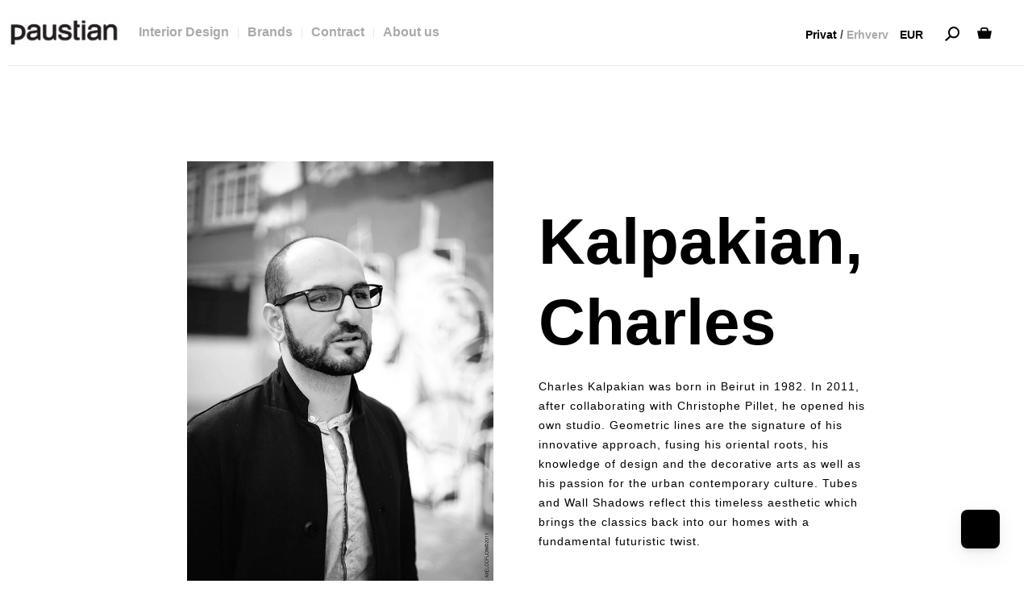

--- FILE ---
content_type: text/css
request_url: https://sw28470.sfstatic.io/_design/smartytemplates/store/template001/assets/css/template.css
body_size: 10883
content:
@keyframes fadein{0%{opacity:0}100%{opacity:1}}@keyframes fadeout{0%{opacity:1}100%{opacity:0}}@keyframes fadescalein{0%{transform:scale(0);opacity:0}100%{transform:scale(1);opacity:1}}@keyframes fadescaleout{0%{transform:scale(1);opacity:1}100%{transform:scale(0);opacity:0}}@keyframes fadescale-in-out-delayed{0%{transform:scale(0);opacity:0}15%{opacity:1}50%{transform:scale(1);opacity:0}75%{transform:scale(0);opacity:0}}.site-header{padding:1.5em 0}.logo a{display:block}.logo a:focus:active{outline:0}.logo img{margin:0;display:block}.site-corporate{padding:.5em 0}.site-navigation{padding:1em 0}.site-navigation .item-primary,.site-navigation .m-quick-cart>.dropdown>a{font-size:16px}@media (max-width:767px){.container{width:100%}}.site-content{position:relative}.site-content>.container{padding-top:1.5em;padding-bottom:1.5em}.site-footer{padding:3em 0}.site-footer .footer-paymenticons img{-webkit-filter:grayscale(100%);filter:grayscale(100%)}.column .column-module-text img{max-width:100%;height:auto;display:block}.site-main-content{padding-bottom:2em}.page-title{margin:0 0 .95em;padding:0 0 1em;border-bottom:1px solid transparent}.page-title .h1:first-child,.page-title .h2:first-child,.page-title .h3:first-child,.page-title .h4:first-child,.page-title .h5:first-child,.page-title .h6:first-child,.page-title h1:first-child,.page-title h2:first-child,.page-title h3:first-child,.page-title h4:first-child,.page-title h5:first-child,.page-title h6:first-child{margin-bottom:0}.page-title-frontpage{margin:0 0 .95em;padding:1em 0;text-align:center;border-top:1px solid transparent;border-bottom:1px solid transparent}.text-body{margin-bottom:1em}.dropdown-container .media-item,.quick-cart-expanded-total{font-size:.95em}img.responsive{width:auto!important;height:auto!important}img.responsive:active{outline:0}.button,.button-primary,.button-text{-webkit-background-clip:initial;-moz-background-clip:initial;background-clip:initial}:not(.ielt9) .placeholder-wrapper{width:100%;box-sizing:content-box;position:relative;height:auto;display:inline-block}:not(.ielt9) .placeholder-wrapper>.placeholder{display:block;width:100%;padding-top:100%}:not(.ielt9) .placeholder-wrapper>img{position:absolute;top:0;left:0;right:0;margin:auto}.ielt9 .lazyOwl,.ielt9 .lazyload{display:none!important}.lazyload,.lazyloaded,.lazyloading{opacity:0;transition:opacity .3s}img.lazyloaded{opacity:1}html.touch .form-input,html.touch .form-input.input-group-main{font-size:16px;padding-left:.5em;padding-right:.5em}html.touch .form-input.form-select,html.touch .form-input.input-group-main.form-select{padding:0 .5em}.h1,h1{font-size:1.5625em;line-height:1.92em;font-weight:400;line-height:1.35em}.h2,h2{font-size:1.375em;line-height:2.1818181818em;font-weight:400;line-height:1.35em}.h3,h3{font-size:1.25em;line-height:1.2em;font-weight:400;line-height:1.35em}.h4,h4{font-size:1.125em;line-height:1.3333333333em;font-weight:400;line-height:1.35em}.h5,h5{font-size:1em;line-height:1.5em;font-weight:400;line-height:1.35em}.h6,h6{font-size:.875em;line-height:1.7142857143em;font-weight:400;line-height:1.35em}@media (min-width:768px){.h1,h1{font-size:2.25em;line-height:1.3333333333em;font-weight:400;line-height:1.25em}.h2,h2{font-size:1.875em;line-height:1.6em;font-weight:400;line-height:1.25em}.h3,h3{font-size:1.5em;line-height:2em;font-weight:400;line-height:1.25em}.h4,h4{font-size:1.25em;line-height:1.2em;font-weight:400;line-height:1.25em}.h5,h5{font-size:1.125em;line-height:1.3333333333em;font-weight:400;line-height:1.25em}.h6,h6{font-size:.875em;line-height:1.7142857143em;font-weight:400;line-height:1.25em}}@media (min-width:960px){.h1,h1{font-size:3em;line-height:1.5em;font-weight:400;line-height:1.25em}.h2,h2{font-size:2.25em;line-height:1.3333333333em;font-weight:400;line-height:1.25em}.h3,h3{font-size:1.875em;line-height:1.6em;font-weight:400;line-height:1.25em}.h4,h4{font-size:1.625em;line-height:1.8461538462em;font-weight:400;line-height:1.25em}.h5,h5{font-size:1.375em;line-height:2.1818181818em;font-weight:400;line-height:1.25em}.h6,h6{font-size:.875em;line-height:1.7142857143em;font-weight:400;line-height:1.25em}}a{text-decoration:none}p{line-height:1.2em}.m-forum .list-unstyled>li{margin:0 0 1em}.m-calendar-list .t-border-bottom>li,.m-calendar-list .t-striped>li,.m-cart .t-border-bottom>li,.m-cart .t-striped>li,.m-my-orders .t-border-bottom>li,.m-my-orders .t-striped>li,.m-options .t-border-bottom>li,.m-options .t-striped>li,.m-order .t-border-bottom>li,.m-order .t-striped>li,.m-order-form .t-border-bottom>li,.m-order-form .t-striped>li,.m-product-additionals .t-border-bottom>li,.m-product-additionals .t-striped>li,.m-product-package .t-border-bottom>li,.m-product-package .t-striped>li,.m-product-packet .t-border-bottom>li,.m-product-packet .t-striped>li,.m-top-products .t-border-bottom>li,.m-top-products .t-striped>li,.m-user-orders .t-border-bottom>li,.m-user-orders .t-striped>li,.m-wishlist .t-border-bottom>li,.m-wishlist .t-striped>li{padding:1em 1em 1em 1em}.comment-form{padding-bottom:1em}.m-calendar-list .heading{border-bottom:none}.m-calendar-list .t-border-bottom li:last-child{border-bottom:none}@media (min-width:768px){.m-cart .cart-total-value{text-align:right}.cart-utility-actions{margin-bottom:1em}}.m-cart-list{margin-bottom:0}.m-checkout .step2 label,.m-checkout .step3 label,.m-checkout .step4 label{font-weight:400}.m-checkout .step2 .deliveryMethodName{font-weight:700}.m-checkout .step3 .packingTypeTitle{font-weight:700}.m-checkout .step4 .paymentMethodTitle{font-weight:700}.m-checkout .step4 .showOnClick{cursor:default}.m-checkout .step5 .orderLine.l-orderline-hidden-info{padding:.5em}.m-checkout .DroppointAddressContainer .DroppointAddressToggle .is--opened{display:none}.m-checkout .DroppointAddressContainer .DroppointAddressToggle.is--toggled .is--opened{display:inline}.m-checkout .DroppointAddressContainer .DroppointAddressToggle.is--toggled .is--closed{display:none}.m-checkout .DroppointAddressContainer .m-address{width:68%}.m-checkout .DroppointAddressContainer .m-zipcode{width:30%}.m-checkout .m-checkout-customer-type>.button-group{display:-ms-flexbox;display:flex;flex-wrap:wrap;gap:.25em;align-content:stretch}.m-checkout .m-checkout-customer-type>.button-group>.button,.m-checkout .m-checkout-customer-type>.button-group>.button-primary{position:relative;flex:1;width:100%}.m-checkout .m-checkout-customer-type>.button-group>.button-primary>input,.m-checkout .m-checkout-customer-type>.button-group>.button>input{display:none}.m-checkout .m-checkout-customer-type>.button-group:after,.m-checkout .m-checkout-customer-type>.button-group:before{content:none}.m-checkout .checkout-country-single{font-weight:400}.m-checkout .checkout-country-label{margin:.9rem 0}.consent-description{font-style:italic;font-size:.89em}@media (max-width:767px){.form-label{position:relative}}.form-label .tooltip{display:inline-block}@media (min-width:480px){.form-label .tooltip{position:relative}}.form-label .tooltip .tooltiptext{visibility:hidden;text-align:left;padding:5px;position:absolute;z-index:1;border-radius:6px;width:320px;margin-left:-160px;margin-bottom:.5em;bottom:100%;left:50%;white-space:initial;background-color:#fff;color:inherit;border:1px solid currentColor;font-family:sans-serif}@media (max-width:1279px){.form-label .tooltip .tooltiptext{width:225px;margin-left:-112.5px}}.form-label .tooltip:hover .tooltiptext{visibility:visible}@media (max-width:767px){.m-newsletter-article .panel-footer .button{width:50%}}.m-notfound{margin-bottom:2em}.category-item{margin-bottom:2em}.angular-productlist{min-height:400px}.categorylist+.angular-productlist{min-height:0}.productItem{margin-bottom:3em}.productItem .image{position:relative}.productItem .title{margin-bottom:1em}.productItem .title .h1,.productItem .title .h2,.productItem .title .h3,.productItem .title .h4,.productItem .title .h5,.productItem .title .h6,.productItem .title h1,.productItem .title h2,.productItem .title h3,.productItem .title h4,.productItem .title h5,.productItem .title h6{margin-bottom:.25em}.productItem .product-delivery{margin:0 0 1em}.productItem .paymentOption{margin:1.5em 0 .5em 0}.productItem .variants{margin-bottom:1em}.productItem .figure a,.productItem .figure img{display:block}.productItem .description{margin-bottom:1em}.productItem .productContent{overflow:hidden}.productItem .productContent .separator:last-child{margin-bottom:0}.productItem .productContent .image a{display:block}.productItem .product-price-terms{font-size:.85em}.productItem .type-col .product-description{margin-bottom:1em}.productItem .type-col .description,.productItem .type-col .m-reviews-stars,.productItem .type-col .product-delivery,.productItem .type-col .title{padding:0 1em}.productItem .type-col .product-action,.productItem .type-col .product-transaction{padding:1em}.productItem .type-row .product-transaction{padding:1em}.productItem .type-row .image img{margin-bottom:0}.productItem .type-row .description,.productItem .type-row .m-reviews-stars,.productItem .type-row .product-delivery,.productItem .type-row .title{padding:0 1em}@media (min-width:768px){.productItem .type-row .description,.productItem .type-row .m-reviews-stars,.productItem .type-row .product-delivery,.productItem .type-row .title{padding:1em 0;margin:0}}@media (min-width:960px){.productItem .type-row .m-productlist-offer.l-default-height .product-transaction{min-height:293px;margin:0;border-bottom:0}}.m-orderform-dropdown .variantInfoPanel.open{padding:1em}.m-product-variants.m-buttons .input-group.is-disabled{-moz-opacity:0.3;-khtml-opacity:0.3;opacity:.3}.variant-button-image{position:relative;float:left}.variant-button-image input[type=checkbox]{position:absolute;margin:auto;top:0;bottom:0;left:10px;height:14px;margin:auto;font-size:1.2em;font-weight:400}.thumbelina-wrapper{margin:0 42px 1em 42px}@media (max-width:767px){.thumbelina-wrapper--pagination-is-hidden-s{margin:0 0 1em 0}.thumbelina-wrapper--pagination-is-hidden-s .thumbelina-but{display:none}}@media (min-width:768px) and (max-width:959px){.thumbelina-wrapper--pagination-is-hidden-m{margin:0 0 1em 0}.thumbelina-wrapper--pagination-is-hidden-m .thumbelina-but{display:none}}@media (min-width:960px) and (max-width:1279px){.thumbelina-wrapper--pagination-is-hidden-l{margin:0 0 1em 0}.thumbelina-wrapper--pagination-is-hidden-l .thumbelina-but{display:none}}@media (min-width:1280px){.thumbelina-wrapper--pagination-is-hidden-xl{margin:0 0 1em 0}.thumbelina-wrapper--pagination-is-hidden-xl .thumbelina-but{display:none}}.thumbelina{list-style:none;padding:0;margin:0;position:absolute;white-space:nowrap;font-size:0;-webkit-touch-callout:none;-webkit-user-select:none}.thumbelina li{padding:0;line-height:0;margin:0;cursor:pointer}.thumbelina-but{position:absolute;z-index:1;cursor:pointer;text-align:center;vertical-align:middle;font-size:14px;font-weight:700;font-family:monospace}.thumbelina-but.disabled,.thumbelina-but.disabled:hover{cursor:default;box-shadow:none}.thumbelina-but.horiz{width:37px;height:62px;line-height:62px}.thumbelina-but.horiz.left{left:-42px;border-radius:3px 0 0 3px}.thumbelina-but.horiz.right{right:-42px;border-radius:0 3px 3px 0}.thumbelina-but.vert{left:-1px;height:20px;line-height:20px;width:93px}.thumbelina-but.vert.top{top:-22px;border-radius:5px 5px 0 0}.thumbelina-but.vert.bottom{bottom:-22px;border-radius:0 0 5px 5px}.productfilter .checkbox-color{height:14px;width:14px;border-radius:3px;display:inline-flex;border:1px solid;border-color:inherit}.productfilter .checkbox-color+.checkbox-text{margin-left:5px}.productfilter .input-group-main .checkbox-color{vertical-align:sub;margin-right:5px}.productfilter .multiple_select{position:relative}.productfilter .multiple_select .button{transition:.1s ease-out;text-align:left}.productfilter .multiple_select .button::after{font-family:FontAwesome;content:"\f078";padding-left:1em;float:right}.productfilter .multiple_select-dropdown{margin-top:5px;position:absolute;z-index:100;display:none;transition:.2s ease-out}@media (max-width:767px){.productfilter .multiple_select-dropdown{top:0;left:0;right:0;bottom:0;margin:0;padding:0;width:100%;height:100%;position:fixed}}.productfilter .multiple_select-dropdown-blur{position:fixed;top:0;left:0;right:0;bottom:0;width:100%;height:200%}@media (max-width:767px){.productfilter .multiple_select-dropdown-blur{position:absolute;background:rgba(0,0,0,.2)}}.productfilter .multiple_select-dropdown.open{display:flex}.productfilter .multiple_select-dropdown .checklist{min-width:200px;box-shadow:0 3px 6px rgba(0,0,0,.16),0 3px 6px rgba(0,0,0,.23);z-index:1;border-radius:3px;background:#fff}@media (max-width:767px){.productfilter .multiple_select-dropdown .checklist{max-height:80vh;width:80vw;margin:auto;padding:0}}.productfilter .multiple_select-dropdown .checklist-body{overflow-y:auto;max-height:50vh;padding:10px;margin-right:3px;margin-top:3px}.productfilter .multiple_select-dropdown .checklist-body::-webkit-scrollbar{-webkit-appearance:none;width:5px}.productfilter .multiple_select-dropdown .checklist-body::-webkit-scrollbar-thumb{border-radius:4px;background-color:rgba(0,0,0,.4);-webkit-box-shadow:0 0 1px rgba(255,255,255,.5)}@media (max-width:767px){.productfilter .multiple_select-dropdown .checklist-body{padding:20px 10px;max-height:60vh}.productfilter .multiple_select-dropdown .checklist-body .form-group{padding:10px}}.productfilter .multiple_select-dropdown .checklist-header{border-bottom:.5px solid}.productfilter .multiple_select-dropdown .checklist-footer{width:100%;margin:0;border-top:.5px solid;padding:10px}.productfilter .multiple_select-dropdown .checklist-footer-close,.productfilter .multiple_select-dropdown .checklist-footer-reset{cursor:pointer;width:50%;float:left;min-height:1px}@media (max-width:767px){.productfilter .multiple_select-dropdown .checklist-footer,.productfilter .multiple_select-dropdown .checklist-header{padding:20px}}.productfilter .multiple_select .checkbox{display:flex;align-items:center;position:relative;cursor:pointer;-webkit-user-select:none;-moz-user-select:none;-ms-user-select:none;user-select:none;font-weight:500}.productfilter .multiple_select .checkbox input[type=checkbox]{position:absolute;opacity:0;cursor:pointer}.productfilter .multiple_select .checkbox input[type=checkbox]:checked~.checkbox-checkmark::after{opacity:1}.productfilter .multiple_select .checkbox-checkmark{transition:.1s ease-out;cursor:pointer;display:block;position:relative;top:0;left:0;height:8px;width:8px;padding:6px;border-radius:2px;border:solid 1px;margin-right:10px}.productfilter .multiple_select .checkbox-checkmark::after{content:"";border-style:solid;border-width:0 1px 1px 0;-webkit-transform:rotate(45deg);-ms-transform:rotate(45deg);transform:rotate(45deg);position:absolute;opacity:0;left:0;top:-2px;bottom:0;right:0;width:4px;height:8px;margin:auto}.productfilter .multiple_select .form-group{padding:5px 0;margin:0}.productfilter .multiple_select .form-group .input-group .input-group-main{border:none;margin:0;background:0 0;width:auto;padding:0 10px;font-weight:400}.productsortbar .sortbar-body .form-group{margin:0}.productsortbar .sortbar-body .form-input{white-space:nowrap;font-weight:400}@media (min-width:768px){.productsortbar .sortbar-body .form-input{font-size:14px;border:none}.productsortbar .sortbar-body .form-input>select{border:none;font-weight:600;padding-right:1.75em;padding-left:.25em}.productsortbar .sortbar-body .form-input::after{font-family:FontAwesome;content:"\f078";margin-left:-2em;padding-left:.5em;pointer-events:none}}.productsortbar .productlist-display.xsmall .input-group-button{width:28px}.productsortbar .productlist-display .input-group-button{display:inline-block!important;width:40px}.productsortbar .productlist-display .input-group-button>.button{background-color:transparent}.productsortbar .amount-display{line-height:32px}.productsortbar select{-webkit-appearance:none;-moz-appearance:none}.productsortbar select::-ms-expand{display:none}.m-product .splash,.m-productlist .splash{position:absolute;left:1em;top:1em;z-index:99}.m-product-information{margin-bottom:1em}.m-product-information .m-wishlist{margin-top:1em}.m-reviews-quick-review{margin-bottom:1em}.m-product .image{position:relative}.fb_iframe_widget.fb-like iframe{width:auto!important}.m-breadcrumb,.m-print{margin:1.5em 0 0;font-size:.85em}.m-forum .list-unstyled>li{margin:0 0 1em}.column-list-item{padding:.5em 1em}.column-list-title{display:block}.b-calendar.panel-border{background:0 0}.b-calendar .b-calendar-list{margin:0}.b-calendar .event,.b-calendar .month-header{padding:.5em}.b-calendar .event{border:none}.b-calendar .event>article{overflow:auto}.b-calendar .date-col,.b-calendar .description-col{padding-left:5px;float:left}.b-calendar .description-col{width:70%}.b-calendar .date-col{width:30%}.b-calendar .date,.b-calendar .day{margin:0;text-transform:uppercase}.b-newsletter .b-newsletter-consent .form-label.input-group-main,.b-newsletter .b-newsletter-consent .input-group-addon,.b-newsletter .b-newsletter-newsletter .form-label.input-group-main,.b-newsletter .b-newsletter-newsletter .input-group-addon{background:0 0;border:none}.b-newsletter .b-newsletter-consent .input-group-addon,.b-newsletter .b-newsletter-newsletter .input-group-addon{padding:0 .25em 0 0}.b-newsletter .b-newsletter-consent .form-label.input-group-main,.b-newsletter .b-newsletter-newsletter .form-label.input-group-main{padding:0 .25em}.b-newsletter .b-newsletter-consent .form-input:hover,.b-newsletter .b-newsletter-consent .form-label.input-group-main:hover,.b-newsletter .b-newsletter-newsletter .form-input:hover,.b-newsletter .b-newsletter-newsletter .form-label.input-group-main:hover{background:0 0}.b-newsletter .b-newsletter-consent .input-group:focus .input-group-addon,.b-newsletter .b-newsletter-consent .input-group:focus .input-group-main,.b-newsletter .b-newsletter-consent .input-group:hover .input-group-addon,.b-newsletter .b-newsletter-consent .input-group:hover .input-group-main,.b-newsletter .b-newsletter-newsletter .input-group:focus .input-group-addon,.b-newsletter .b-newsletter-newsletter .input-group:focus .input-group-main,.b-newsletter .b-newsletter-newsletter .input-group:hover .input-group-addon,.b-newsletter .b-newsletter-newsletter .input-group:hover .input-group-main{background:0 0}.m-quick-cart .quick-cart-link.button-primary .m-quick-cart__count{margin-left:.45em}.m-quick-cart .quick-cart-link.button-primary .m-quick-cart__count.h6{color:inherit}.navbar-collapse[data-group=main-navbar] .m-quick-cart .quick-cart-link.button-primary{padding-top:.45em;padding-bottom:.45em;padding-right:.45em}.navbar-collapse[data-group=main-navbar] .m-quick-cart .quick-cart-link.button-primary>.fa.fa-shopping-cart{margin:-.45em;border-top:solid 1px inherit;border-bottom:solid 1px inherit;margin-left:1em;margin-right:-.45em;width:auto;padding-left:1em;padding-right:1em;position:relative;line-height:2.57em!important}.m-product .col-m-6.col-l-6.col-xl-12>.m-product-information .w-checkout-buttons-headline,.m-product-additionals-transaction .m-product-transaction-button .w-checkout-buttons-headline{text-align:left}@media (max-width:768px){.m-product .col-m-6.col-l-6.col-xl-12>.m-product-information .w-checkout-buttons .w-checkout-buttons-headline,.m-product-additionals-transaction .m-product-transaction-button .w-checkout-buttons .w-checkout-buttons-headline{text-align:right}.m-product .col-m-6.col-l-6.col-xl-12>.m-product-information .w-checkout-buttons .w-checkout-button,.m-product-additionals-transaction .m-product-transaction-button .w-checkout-buttons .w-checkout-button{margin-right:0}}@media (max-width:411px){.m-product .col-m-6.col-l-6.col-xl-12>.m-product-information .w-checkout-buttons .w-checkout-buttons-headline,.m-product-additionals-transaction .m-product-transaction-button .w-checkout-buttons .w-checkout-buttons-headline{text-align:center}}.m-orderform .m-product-transaction-button .w-checkout-buttons{width:100%;float:right}@media (max-width:768px){.m-orderform .m-product-transaction-button .w-checkout-buttons-headline{text-align:center}}@media (min-width:767px){.m-orderform .m-product-transaction-button .w-checkout-buttons .w-checkout-button{text-align:right;display:flex;align-self:flex-end}}.m-orderform .m-product-transaction-button .w-checkout-buttons .cart-dead{margin-left:auto}@media (max-width:768px){.m-orderform .m-product-transaction-button .w-checkout-buttons .cart-dead{margin-right:auto}}.w-checkout,.w-checkout-button{font-size:12px}.w-checkout .loader,.w-checkout-button .loader{position:absolute!important;margin:auto;transition:all .2s ease;left:0;right:0;top:0;bottom:0;background-color:rgba(255,255,255,.6);position:relative;width:52px;height:12px;display:-ms-flexbox;display:flex;align-items:center;justify-content:center;height:100%;width:100%;visibility:hidden;opacity:0;z-index:1}.w-checkout .loader>div,.w-checkout-button .loader>div{transform:scale(0);width:12px;height:12px;border-radius:50%;animation:fadescale-in-out-delayed .8s ease infinite;animation-delay:.32s;background-color:#333;left:0;right:0}.w-checkout .loader>div:first-child,.w-checkout-button .loader>div:first-child{animation-delay:.16s;margin-right:8px}.w-checkout .loader>div:last-child,.w-checkout-button .loader>div:last-child{animation-delay:.48s;margin-left:8px}.w-checkout .loading>.loader,.w-checkout-button .loading>.loader{opacity:1;visibility:visible;pointer-events:none}.w-checkout-button .loader div{height:8px;width:8px}.w-checkout::-webkit-scrollbar{-webkit-appearance:none;width:5px}.w-checkout::-webkit-scrollbar-thumb{border-radius:4px;background-color:rgba(0,0,0,.4);-webkit-box-shadow:0 0 1px rgba(255,255,255,.5);box-shadow:0 0 1px rgba(255,255,255,.5)}.w-checkout .form-label{margin-bottom:4px;font-size:.875em}.w-checkout-buttons-headline{margin:1em 0;text-align:right}@media (max-width:768px){.w-checkout-buttons-headline{text-align:center}}.w-checkout-buttons .cart-dead{display:none;margin-top:8px;padding:4px;max-width:172px;border-radius:5px;align-items:center}@media (max-width:768px){.w-checkout-buttons .cart-dead{margin-left:auto}}.w-checkout-buttons .cart-dead>.fa{margin-right:4px;font-size:16px}.w-checkout-buttons .cart-dead>small{color:inherit}.w-checkout-buttons .w-checkout-button{position:relative;padding:0;margin-bottom:1em;line-height:0;width:auto;margin:auto 0 auto auto}@media (max-width:768px){.w-checkout-buttons .w-checkout-button{margin:auto}}.w-checkout-buttons .w-checkout-button:focus:not(.loading)>img,.w-checkout-buttons .w-checkout-button:hover:not(.loading)>img{filter:brightness(1.15)}.w-checkout-buttons .w-checkout-button>img{transition:.2s all;transition-timing-function:cubic-bezier(0,0,0.2,1);max-width:100%;pointer-events:none}.w-checkout-buttons .w-checkout-button>img.disabled{display:none}.w-checkout-buttons--block .cart-dead{display:flex}.w-checkout-buttons--block .w-checkout-button{pointer-events:none}.w-checkout-buttons--block .w-checkout-button>img{display:none}.w-checkout-buttons--block .w-checkout-button>img.disabled{display:block}.w-checkout-link{cursor:pointer}.w-checkout-modal{position:fixed;top:0;left:0;right:0;bottom:0;justify-content:center;align-items:center;z-index:8000;display:none}.w-checkout-modal.modal-active{display:flex}.w-checkout-modal.modal-active .modal-blur{opacity:1}.w-checkout-modal.modal-active .modal-container{animation:fadescalein .2s cubic-bezier(0,0,.2,1) forwards}.w-checkout-modal.modal-active.close{visibility:hidden}.w-checkout-modal.modal-active.close .modal-blur{opacity:0}.w-checkout-modal.modal-active.close .modal-container{animation:fadescaleout .2s cubic-bezier(0,0,.2,1) forwards}.w-checkout-modal.modal-active.close .modal-container img{display:none}.w-checkout-modal .modal-blur{top:0;left:0;right:0;bottom:0;position:absolute;height:100%;width:100%;background-color:rgba(0,0,0,.2);opacity:0;transition:.2s all;transition-timing-function:cubic-bezier(0,0,0.2,1)}.w-checkout-notification{font-size:12px;background:rgba(0,0,0,.7);color:#fff;padding:4px 8px;transition:all .2s ease-out;transform:translateY(-100%) translateY(-8px)}.w-checkout-notification.active{transform:translateY(0) translateY(-8px)}.w-checkout .modal-container{overflow:hidden;border-radius:3px;opacity:0;padding:8px 0;box-shadow:0 3px 6px rgba(0,0,0,.16),0 3px 6px rgba(0,0,0,.23);background-color:#fff;z-index:1;position:relative;max-width:411px;width:411px}.w-checkout .modal-container strong{font-size:12px}@media (max-width:420px){.w-checkout .modal-container{max-width:95vw;max-height:95vh;overflow-y:auto}}.w-checkout .modal-container .modal-header{display:flex;justify-content:center;align-items:flex-start}.w-checkout .modal-container .modal-header>.fa{cursor:pointer;position:absolute;right:8px;top:8px;border-radius:50px;width:20px;height:20px;font-size:14px;display:flex;color:#fff;background:rgba(0,0,0,.7);align-items:center;justify-content:center}.w-checkout .modal-container .modal-content{height:auto;overflow-y:auto;width:100%}.w-checkout .modal-container .modal-content .panel-warning{color:#fff}.w-checkout .modal-container .modal-content .w-checkout-delivery ul::-webkit-scrollbar{-webkit-appearance:none;width:5px}.w-checkout .modal-container .modal-content .w-checkout-delivery ul::-webkit-scrollbar-thumb{border-radius:4px;background-color:rgba(0,0,0,.4);-webkit-box-shadow:0 0 1px rgba(255,255,255,.5)}.w-checkout .modal-container .modal-content .w-checkout-delivery .delivery-header{padding:0 8px 8px 8px;margin:0}.w-checkout .modal-container .modal-content .w-checkout-delivery .delivery-header .w-checkout-link{font-size:12px}@media (max-width:420px){.w-checkout .modal-container .modal-content .w-checkout-delivery .delivery-header{padding-bottom:4px}}.w-checkout .modal-container .modal-content .w-checkout-delivery .delivery-notice{padding:0 8px}.w-checkout .modal-container .modal-content .w-checkout-delivery .delivery-notice .form-label strong{font-size:12px}.w-checkout .modal-container .modal-content .w-checkout-delivery .delivery-notice .form-group{margin:0 0 8px 0}.w-checkout .modal-container .modal-content .w-checkout-delivery .delivery-notice #customerNotice,.w-checkout .modal-container .modal-content .w-checkout-delivery .delivery-notice #customerNoticeDelivery{transition:255ms all;padding:4px 8px;position:relative}@media (max-width:768px){.w-checkout .modal-container .modal-content .w-checkout-delivery .delivery-notice #customerNotice,.w-checkout .modal-container .modal-content .w-checkout-delivery .delivery-notice #customerNoticeDelivery{min-height:0;margin-bottom:0}}@media (max-width:420px){.w-checkout .modal-container .modal-content .w-checkout-delivery .delivery-notice #customerNotice,.w-checkout .modal-container .modal-content .w-checkout-delivery .delivery-notice #customerNoticeDelivery{height:24px;padding:0 4px}}.w-checkout .modal-container .modal-content .w-checkout-delivery .delivery-method{overflow:hidden;transition:ease all 1s;max-height:600px;padding:0 4px 0 8px}.w-checkout .modal-container .modal-content .w-checkout-delivery .delivery-method .delivery-method-header .text-right{display:none}.w-checkout .modal-container .modal-content .w-checkout-delivery .delivery-method.active .delivery-method-header{padding:8px;margin-bottom:8px}@media (max-width:420px){.w-checkout .modal-container .modal-content .w-checkout-delivery .delivery-method.active .delivery-method-header{padding:4px;margin-bottom:4px}}.w-checkout .modal-container .modal-content .w-checkout-delivery .delivery-method.active .delivery-method-header .delivery-method-label{padding:0}.w-checkout .modal-container .modal-content .w-checkout-delivery .delivery-method.active .delivery-method-header .delivery-method-description,.w-checkout .modal-container .modal-content .w-checkout-delivery .delivery-method.active .delivery-method-header .delivery-method-title{white-space:normal}.w-checkout .modal-container .modal-content .w-checkout-delivery .delivery-method.active .delivery-method-header>.material-radio{margin-right:8px}.w-checkout .modal-container .modal-content .w-checkout-delivery .delivery-method.active .delivery-method-header .text-right{display:block}.w-checkout .modal-container .modal-content .w-checkout-delivery .delivery-method.active .delivery-method-info{padding-right:8px}.w-checkout .modal-container .modal-content .w-checkout-delivery .delivery-method:not(.active) .location-container{display:none}.w-checkout .modal-container .modal-content .w-checkout-delivery .delivery-method .droppointTextLine,.w-checkout .modal-container .modal-content .w-checkout-delivery .delivery-method-description{font-weight:400;font-size:12px;color:#a3a6a1}.w-checkout .modal-container .modal-content .w-checkout-delivery .delivery-method-header{cursor:pointer;display:flex;align-items:center;font-weight:400;padding:8px 0;transition:ease all .2s;width:100%;min-height:40px}@media (max-width:420px){.w-checkout .modal-container .modal-content .w-checkout-delivery .delivery-method-header{padding:4px 0}}.w-checkout .modal-container .modal-content .w-checkout-delivery .delivery-method-header>label{display:flex;flex:1;overflow:hidden;padding-left:8px;align-items:center}.w-checkout .modal-container .modal-content .w-checkout-delivery .delivery-method-header .delivery-method-info{overflow:hidden;flex:1}.w-checkout .modal-container .modal-content .w-checkout-delivery .delivery-method-header .delivery-method-info p{margin-bottom:0}.w-checkout .modal-container .modal-content .w-checkout-delivery .delivery-method-header .delivery-method-info .delivery-method-description{text-overflow:ellipsis;overflow:hidden;white-space:nowrap}.w-checkout .modal-container .modal-content .w-checkout-delivery .delivery-method-header .delivery-method-price{text-align:right;display:flex;align-items:center}.w-checkout .modal-container .modal-content .w-checkout-delivery .delivery-method-header .droppoint .form-label{font-weight:400;margin:0}.w-checkout .modal-container .modal-content .w-checkout-delivery .delivery-address{margin-bottom:8px;padding:0 8px;display:flex}@media (max-width:420px){.w-checkout .modal-container .modal-content .w-checkout-delivery .delivery-address{margin-bottom:4px}}.w-checkout .modal-container .modal-content .w-checkout-delivery .delivery-address>fieldset{display:inline;margin:0;margin-right:8px}.w-checkout .modal-container .modal-content .w-checkout-delivery .delivery-address>fieldset .form-label{font-weight:700;margin-bottom:4px}.w-checkout .modal-container .modal-content .w-checkout-delivery .delivery-address>fieldset #country,.w-checkout .modal-container .modal-content .w-checkout-delivery .delivery-address>fieldset #zipcode{padding:4px 8px;height:auto;max-width:150px}@media (min-width:960px){.w-checkout .modal-container .modal-content .w-checkout-delivery .delivery-address>fieldset #country,.w-checkout .modal-container .modal-content .w-checkout-delivery .delivery-address>fieldset #zipcode{font-size:inherit}}.w-checkout .modal-container .modal-content .w-checkout-delivery .delivery-method-list{animation:fadein .4s cubic-bezier(0,0,.2,1);transition:.4s all cubic-bezier(0, 0, .2, 1);overflow-y:auto;padding:0;margin:0;margin-right:4px;margin-bottom:8px;min-height:75px}@media (max-width:420px){.w-checkout .modal-container .modal-content .w-checkout-delivery .delivery-method-list{margin-bottom:4px}}.w-checkout .modal-container .modal-content .w-checkout-delivery .delivery-method-list>.delivery-header+.delivery-method:not(.active) .delivery-method-header{padding-top:0}.w-checkout .modal-container .modal-content .w-checkout-delivery .delivery-method-list>.delivery-method:not(.active):last-child .delivery-method-header{padding-bottom:0}.w-checkout .modal-container .modal-content .w-checkout-delivery .methods-not-found{padding:8px}.w-checkout .modal-container .modal-content .w-checkout-delivery .empty-location{padding:8px}.w-checkout .modal-container .modal-content .w-checkout-delivery .empty-location .input-group{padding:0 8px;display:flex;align-items:center}@media (max-width:420px){.w-checkout .modal-container .modal-content .w-checkout-delivery .empty-location .input-group{padding:0 4px;margin-top:4px}}.w-checkout .modal-container .modal-content .w-checkout-delivery .empty-location .input-group label{border:0}.w-checkout .modal-container .modal-content .w-checkout-delivery .target-container{z-index:10;display:none;flex-flow:column;overflow:hidden}@media (max-width:420px){.w-checkout .modal-container .modal-content .w-checkout-delivery .target-container{padding:0;border-bottom:0}}.w-checkout .modal-container .modal-content .w-checkout-delivery .target-container.open{display:-ms-flexbox;display:flex}.w-checkout .modal-container .modal-content .w-checkout-delivery .droppoint{margin-bottom:8px;display:flex;align-items:center}.w-checkout .modal-container .modal-content .w-checkout-delivery .droppoint .form-label{margin-bottom:8px;padding-left:8px;flex:1}.w-checkout .modal-container .modal-content .w-checkout-delivery .droppoint:first-child{margin-top:8px}.w-checkout .modal-container .modal-content .w-checkout-delivery .droppoint-list{border-top:0;margin:0;max-height:250px;padding:0 8px;transition:.4s all;transition-timing-function:cubic-bezier(0,0,0.2,1);overflow-y:auto}@media (max-width:420px){.w-checkout .modal-container .modal-content .w-checkout-delivery .droppoint-list{max-height:30vh}}.w-checkout .modal-container .modal-content .w-checkout-delivery .droppoint-list .empty-location{min-height:none}.w-checkout .modal-container .modal-content .w-checkout-delivery .droppoint-list .empty-location .random-choice{display:none}.w-checkout .modal-container .modal-content .w-checkout-delivery .droppoint-list>li{animation:fadein .4s cubic-bezier(0,0,.2,1)}.w-checkout .modal-container .modal-content .w-checkout-delivery .droppoint-search{display:flex;margin:0}.w-checkout .modal-container .modal-content .w-checkout-delivery .droppoint-search .w-search{border:0;width:auto}.w-checkout .modal-container .modal-content .w-checkout-delivery .droppoint-search .w-zipcode{flex:1;padding:0 8px;outline:0}@media (max-width:420px){.w-checkout .modal-container .modal-content .w-checkout-delivery .droppoint-active{padding:0}}.w-checkout .modal-container .modal-content .w-checkout-delivery .droppoint-active .droppoint-result{animation:fadein .4s cubic-bezier(0,0,.2,1);display:flex;justify-content:space-between;align-items:center;border:solid 1px #cfcfcf;width:100%;padding:8px}@media (max-width:600px){.w-checkout .modal-container .modal-content .w-checkout-delivery .droppoint-active .droppoint-result{padding:4px}}.w-checkout .modal-container .modal-content .w-checkout-delivery .droppoint-active .droppoint-result .button{display:inline}.w-checkout .modal-container .modal-content .w-checkout-delivery .droppoint-active .droppoint-result .form-group{margin:0}.w-checkout .modal-container .modal-content .w-checkout-order{padding:0 8px;margin-bottom:8px}.w-checkout .modal-container .modal-content .w-checkout-order .order{cursor:pointer;border:solid 1px #cfcfcf}.w-checkout .modal-container .modal-content .w-checkout-order .order-total{width:100%;margin:0;display:flex;align-items:center;justify-content:space-between;transition:ease all .2s;padding:4px}.w-checkout .modal-container .modal-content .w-checkout-order .order-total>strong{display:flex;align-items:center}.w-checkout .modal-container .modal-content .w-checkout-order .order-total .fa{transition:225ms all ease-out;margin-right:0;font-size:0}.w-checkout .modal-container .modal-content .w-checkout-order .order-line-products{overflow:auto;max-height:30vh}@media (max-width:420px){.w-checkout .modal-container .modal-content .w-checkout-order .order-line-products{max-height:85px}}.w-checkout .modal-container .modal-content .w-checkout-order .order-summary{z-index:10;height:100%;flex-flow:column-reverse;transition:225ms all ease-out;overflow:hidden;max-height:320px}.w-checkout .modal-container .modal-content .w-checkout-order .order-summary.is-collapsed{display:block;max-height:0}.w-checkout .modal-container .modal-content .w-checkout-order .order-summary.is-collapsed+.order-total .fa{margin-right:8px;font-size:16px}.w-checkout .modal-container .modal-content .w-checkout-order .order-summary .order-list{margin:0;padding:0 4px}.w-checkout .modal-container .modal-content .w-checkout-order .order-summary .order-list ul{margin:0;width:100%}.w-checkout .modal-container .modal-content .w-checkout-order .order-summary .order-list li{display:flex;padding:4px 0}.w-checkout .modal-container .modal-content .w-checkout-order .order-summary .order-list li>span:first-child{flex:1}.w-checkout .modal-container .modal-content .w-checkout-order .order-summary .order-list>li{text-decoration:none;border-bottom:solid 1px #cfcfcf}.w-checkout .modal-container .modal-content .w-checkout-submit label{font-weight:400}.w-checkout .modal-container .modal-content .w-checkout-submit a{white-space:nowrap}.w-checkout .modal-container .modal-content .w-checkout-submit .submit,.w-checkout .modal-container .modal-content .w-checkout-submit .terms{margin-bottom:8px}.w-checkout .modal-container .modal-content .w-checkout-submit .terms{padding:0 8px;display:flex;align-items:center}.w-checkout .modal-container .modal-content .w-checkout-submit .terms label{padding-left:8px}.w-checkout .modal-container .modal-content .w-checkout-submit .terms-mpc{margin:0;padding:0 4px}.w-checkout .modal-container .modal-content .w-checkout-submit .submit-button{padding:0;display:flex;margin:0 auto;width:auto;position:relative}.w-checkout .modal-container .modal-content .w-checkout-submit .submit-button>img{margin:0;height:36px}.w-checkout .modal-container .modal-content .w-checkout-submit .submit-button>img.w-checkout-disabled{position:absolute;transition:.1s ease-in all;opacity:0}.w-checkout .modal-container .modal-content .w-checkout-submit .submit-button.button-disabled>.w-checkout-disabled{opacity:1}.w-checkout .modal-container .modal-content .w-checkout-submit .submit-button label{padding-left:8px}.w-checkout-button>img{margin:0}.w-checkout-option--onpay-mobilepay .w-checkout-button.loading::before{background-color:#5a78ff}.w-checkout--onpay-mobilepay label,.w-checkout--onpay-mobilepay span,.w-checkout--onpay-mobilepay strong{color:#3c3246}.w-checkout--onpay-mobilepay button,.w-checkout--onpay-mobilepay input[type=text],.w-checkout--onpay-mobilepay textarea{border-radius:6px}.w-checkout--onpay-mobilepay .modal-header>.fa.fa-times{background-color:#3c3246}.w-checkout--onpay-mobilepay .conditions .input-group:hover .material-checkbox,.w-checkout--onpay-mobilepay .conditions .input-group:hover .material-radio,.w-checkout--onpay-mobilepay .delivery-method-header-checkbox,.w-checkout--onpay-mobilepay .delivery-method-header-radio,.w-checkout--onpay-mobilepay .droppoint-checkbox,.w-checkout--onpay-mobilepay .droppoint-radio,.w-checkout--onpay-mobilepay .terms-checkbox,.w-checkout--onpay-mobilepay .terms-radio{box-shadow:0 0 0 8px rgba(90,120,255,.2),0 0 0 8px inset rgba(90,120,255,.2)}.w-checkout--onpay-mobilepay .material-radio{color:#5a78ff;position:relative;box-shadow:0 0 0 0 rgba(90,120,255,.2);transition:box-shadow .3s cubic-bezier(.4, 0, .2, 1) 0s;border-radius:50%;width:16px;height:16px;min-height:16px;min-width:16px;display:inline-block;line-height:1}.w-checkout--onpay-mobilepay .material-radio>input{cursor:pointer;width:100%;height:100%;border:2px solid #3c3246;outline:0;background-color:transparent;-webkit-appearance:none}.w-checkout--onpay-mobilepay .material-radio>input:checked{border-color:#5a78ff}.w-checkout--onpay-mobilepay .material-radio:focus,.w-checkout--onpay-mobilepay .material-radio:hover{box-shadow:0 0 0 8px rgba(90,120,255,.2),0 0 0 8px inset rgba(90,120,255,.2)}.w-checkout--onpay-mobilepay .material-radio>input[type=radio]{border-radius:100px}.w-checkout--onpay-mobilepay .material-radio>input[type=radio]:checked~.material-marker{top:0;right:0;bottom:0;left:0;margin:auto;position:absolute;width:8px;height:8px;background:#5a78ff;box-sizing:border-box;border-radius:100px;pointer-events:none}.w-checkout--onpay-mobilepay .material-checkbox{color:#5a78ff;position:relative;box-shadow:0 0 0 0 rgba(90,120,255,.2);transition:box-shadow .3s cubic-bezier(.4, 0, .2, 1) 0s;border-radius:50%;width:16px;height:16px;min-height:16px;min-width:16px;display:inline-block;line-height:1}.w-checkout--onpay-mobilepay .material-checkbox>input{cursor:pointer;width:100%;height:100%;border:2px solid #3c3246;outline:0;background-color:transparent;-webkit-appearance:none}.w-checkout--onpay-mobilepay .material-checkbox>input:checked{border-color:#5a78ff}.w-checkout--onpay-mobilepay .material-checkbox:focus,.w-checkout--onpay-mobilepay .material-checkbox:hover{box-shadow:0 0 0 8px rgba(90,120,255,.2),0 0 0 8px inset rgba(90,120,255,.2)}.w-checkout--onpay-mobilepay .material-checkbox>input[type=checkbox]{border-radius:3px}.w-checkout--onpay-mobilepay .material-checkbox>input[type=checkbox]:checked{background-color:#5a78ff}.w-checkout--onpay-mobilepay .material-checkbox>input[type=checkbox]:checked~.material-marker{top:6%;left:30%;position:absolute;width:6px;height:12px;transform:scale(.8) rotate(45deg);border-color:#fff;border-style:solid;border-width:0 2px 2px 0;pointer-events:none}.w-checkout--onpay-mobilepay .droppoint-active .empty-location{background:#5a78ff;border-radius:0 0 6px 6px;color:#fff}.w-checkout--onpay-mobilepay .droppoint-active .empty-location .random-choice{display:flex;margin-top:8px}.w-checkout--onpay-mobilepay .droppoint-active .empty-location .random-choice .material-radio>input:checked{border-color:#fff}.w-checkout--onpay-mobilepay .droppoint-active .empty-location .random-choice .material-radio>input[type=radio]:checked~.material-marker{background-color:#fff}.w-checkout--onpay-mobilepay .droppoint-active .empty-location .random-choice-label{color:inherit;margin-left:4px}.w-checkout--onpay-mobilepay #customerNotice,.w-checkout--onpay-mobilepay #customerNoticeDelivery,.w-checkout--onpay-mobilepay .change-delivery,.w-checkout--onpay-mobilepay .change-droppoint,.w-checkout--onpay-mobilepay .country-select,.w-checkout--onpay-mobilepay .delivery-method-header,.w-checkout--onpay-mobilepay .droppoint-result,.w-checkout--onpay-mobilepay .empty-title,.w-checkout--onpay-mobilepay .target-container{border-radius:6px}.w-checkout--onpay-mobilepay .modal-container .modal-content .w-checkout-delivery .delivery-method.active .delivery-method-header,.w-checkout--onpay-mobilepay .modal-container .modal-content .w-checkout-delivery .droppoint-active .droppoint-result,.w-checkout--onpay-mobilepay .modal-container .modal-content .w-checkout-delivery .target-container.open{border:2px solid #3c3246;border-radius:6px}.w-checkout--onpay-mobilepay .modal-container .modal-content .w-checkout-delivery .delivery-method.active.droppoint-method .delivery-method-header{border-radius:6px 6px 0 0;border-bottom:0;margin-bottom:0}.w-checkout--onpay-mobilepay .modal-container .modal-content .w-checkout-delivery .delivery-method.active.droppoint-method .droppoint-active .droppoint-result{border-radius:0 0 6px 6px;border-top-style:dashed}.w-checkout--onpay-mobilepay .change-delivery,.w-checkout--onpay-mobilepay .change-droppoint{font-weight:600;border:solid 2px #5a78ff;color:#5a78ff;background-color:#fff;transition:all .2s ease-out}.w-checkout--onpay-mobilepay .change-delivery:hover,.w-checkout--onpay-mobilepay .change-droppoint:hover{color:#fff;background-color:#5a78ff}.w-checkout--onpay-mobilepay .droppoint-search>.w-search,.w-checkout--onpay-mobilepay .droppoint-search>.w-zipcode{border-radius:0}.w-checkout--onpay-mobilepay .droppoint-search>.w-zipcode{border:none;border-bottom:2px solid #3c3246}.w-checkout--onpay-mobilepay .droppoint-list{border-radius:0 0 6px 6px}.w-checkout--onpay-mobilepay .w-checkout-notification{background:#5a78ff;border-radius:0 0 6px 6px;color:#fff}.w-checkout--onpay-mobilepay .modal-container .modal-content .w-checkout-link{color:#5a78ff}.w-checkout--onpay-mobilepay .modal-container .modal-content .w-checkout-container-close>.fa{background:#3c3246}.w-checkout--onpay-mobilepay .modal-container .modal-content .w-checkout-order .order{border-radius:6px;border:solid 2px #3c3246}.w-checkout--onpay-mobilepay .modal-container .modal-content .w-checkout-order .order-summary:not(.is-collapsed){background-color:#3c3246}.w-checkout--onpay-mobilepay .modal-container .modal-content .w-checkout-order .order-summary:not(.is-collapsed) *{color:#fff}.w-checkout--onpay-mobilepay .modal-container .modal-content .w-checkout-order .order-summary:not(.is-collapsed) .w-checkout-link{color:#5a78ff}.w-checkout--onpay-mobilepay .modal-container .modal-content .w-checkout-order .order-summary:not(.is-collapsed)+.order-total{background-color:#3c3246}.w-checkout--onpay-mobilepay .modal-container .modal-content .w-checkout-order .order-summary:not(.is-collapsed)+.order-total>strong{color:#fff}.w-checkout--onpay-mobilepay .modal-container .modal-content .w-checkout-order .order-summary.is-collapsed+.order-total:hover{background-color:#3c3246}.w-checkout--onpay-mobilepay .modal-container .modal-content .w-checkout-order .order-summary.is-collapsed+.order-total:hover span,.w-checkout--onpay-mobilepay .modal-container .modal-content .w-checkout-order .order-summary.is-collapsed+.order-total:hover>strong{color:#fff}.privacyPolicyContainer .privacyPolicyLink,.privacyPolicyContainer .termsAndConditionsLink,.termsAndConditionsContainer .privacyPolicyLink,.termsAndConditionsContainer .termsAndConditionsLink{text-decoration:underline}.w-cookie{top:0;z-index:9999999;width:100%;display:flex;justify-content:center;align-items:center;position:fixed;height:100%;background:rgba(0,0,0,.2)}.w-cookie button:focus,.w-cookie label.switch:has(input:focus){outline:3px solid;outline-offset:3px}.w-cookie-form{position:relative;border-radius:3px;max-width:90vw;overflow:hidden}.w-cookie-loader{position:absolute;top:0;bottom:0;left:0;right:0;display:flex;align-items:center;justify-content:center}.w-cookie-loader .svg-spinner{height:72px;width:72px;padding:0}.w-cookie-options{display:-ms-grid;display:grid;grid-gap:10px;-ms-grid-columns:1fr 1fr 1fr 1fr;grid-template-columns:1fr 1fr 1fr 1fr}.w-cookie-actions{display:flex;justify-content:center;flex-wrap:wrap}.w-cookie-consent{overflow-y:auto;opacity:1;transition:all 255ms ease;margin:2em 2em 0 2em}.w-cookie-listing{max-height:0;overflow-y:hidden;opacity:0;transition:all 255ms ease}.w-cookie-description,.w-cookie-extended-info{transition:all 255ms ease;overflow-y:hidden}.extended-open .w-cookie-description,.w-cookie-consent:not(.extended-open) .w-cookie-extended-info{max-height:0!important;opacity:0;visibility:hidden}.toggle-extended .fa{transition:all 255ms ease;transform:rotate(0)}.toggle-extended:not(.is-closed) .fa{transform:rotate(90deg)}.w-cookie-toggle-consent-show{display:none}.w-cookie-toggle{flex-direction:column;align-items:center;text-decoration:none;transition:all 255ms ease}.w-cookie-toggle.button.cookie-button{display:flex;margin:0 auto}.w-cookie-toggle.button.cookie-button:not(.is-closed){border-radius:2px 2px 0 0;border-bottom:0}.w-cookie-toggle.button.cookie-button.is-closed{border-radius:0 0 2px 2px;border-top:0;flex-direction:column-reverse}.w-cookie-toggle.button.cookie-button.is-closed .fa{transform:rotate(180deg)}.w-cookie-details .accordion-btn:focus{outline-offset:-3px}.w-cookie-details .w-cookie-listing{max-height:80vh;overflow-y:auto;opacity:1;margin:2em 0 .5em}.w-cookie-details .w-cookie-consent{max-height:0!important;overflow-y:hidden;opacity:0;transition:all 255ms ease;margin:0 2em}.w-cookie-details .w-cookie-toggle-details-show{display:none}.w-cookie-details .w-cookie-toggle-consent-show{display:block}.w-cookie-consent fieldset:nth-child(1){-ms-grid-column:1}.w-cookie-consent fieldset:nth-child(2){-ms-grid-column:2}.w-cookie-consent fieldset:nth-child(3){-ms-grid-column:3}.w-cookie-consent fieldset:nth-child(4){-ms-grid-column:4}@media only screen and (max-width:600px){.w-cookie-options{-ms-grid-columns:1fr 1fr;grid-template-columns:1fr 1fr}.w-cookie-consent{overflow-x:hidden;max-height:65vh!important;margin:.5em 0 0 0}.w-cookie-description{max-height:none!important}}@media screen and (device-aspect-ratio:40/71){.w-cookie-consent{overflow-x:hidden;height:350px!important;margin:.5em}}.w-cookie-option-title{margin-bottom:5px}.w-cookie-consent fieldset{display:flex;padding:0;flex-direction:column;align-items:center;flex:1}.w-cookie-consent{overflow-y:auto;line-height:1.4}.w-cookie-consent::-webkit-scrollbar,.w-cookie-list::-webkit-scrollbar{-webkit-appearance:none;width:5px}.w-cookie-consent::-webkit-scrollbar-thumb,.w-cookie-list::-webkit-scrollbar-thumb{border-radius:4px;background-color:rgba(0,0,0,.3);-webkit-box-shadow:0 0 1px rgba(255,255,255,.5);box-shadow:0 0 1px rgba(255,255,255,.5)}.w-cookie-link{margin-top:1.5em}@media screen and (min-width:768px){.w-cookie-actions-wrapper .w-cookie-actions.w-cookie-actions{margin:1em 0}.w-cookie-actions-wrapper .w-cookie-actions.w-cookie-actions button{margin-bottom:0}.w-cookie.center .w-cookie-form{max-width:768px}.w-cookie.top-static{position:static}.w-cookie:not(.center){height:auto;box-shadow:0 3px 6px rgba(0,0,0,.16),0 3px 6px rgba(0,0,0,.23)}.w-cookie.bottom{top:auto;bottom:0}}.w-cookie.center{background:rgba(0,0,0,.2)}.w-cookie.center .w-cookie-form{box-shadow:0 3px 6px rgba(0,0,0,.16),0 3px 6px rgba(0,0,0,.23)}.button-primary.cookie-button,.button-text.cookie-button,.button.cookie-button{border-radius:2px;height:46px;padding:0 1em;font-size:1em;display:inline-flex;justify-content:center;align-items:center;line-height:1}.w-cookie-actions button{margin:0 .5em .5em;width:auto}.cookie-button.button-text-simple{font-size:1em;line-height:1;padding:0;text-decoration:none!important;background:0 0}.w-cookie-actions-wrapper{display:flex;flex-direction:column}.w-cookie-actions-wrapper .w-cookie-actions{margin:.5em -.5em 0}.w-cookie-details .w-cookie-actions-wrapper{flex-direction:column-reverse}@media (min-width:768px){.navbar.navbar-tablet-full .nav .dropdown{position:relative}.navbar.navbar-tablet-full .nav .dropdown .dropdown-menu{position:absolute}.navbar.navbar-tablet-full .navbar-collapse,.navbar.navbar-tablet-full .navbar-collapse.is-collapsed{display:table-cell;width:10000000px;padding:0;opacity:1}.navbar.navbar-tablet-full .navbar-collapse .nav>li,.navbar.navbar-tablet-full .navbar-collapse.is-collapsed .nav>li{display:-moz-inline-stack;display:inline-block;vertical-align:middle;zoom:1;float:left}.navbar.navbar-tablet-full .navbar-collapse .nav>li>a,.navbar.navbar-tablet-full .navbar-collapse.is-collapsed .nav>li>a{float:left}.navbar.navbar-tablet-full .navbar-toggle{display:none}.site-navigation .item-primary{padding-top:.5em;padding-bottom:.5em}}@media (min-width:960px){.marker{padding-right:0!important}.marker .fa-border{border-color:transparent!important;padding-right:0;padding-left:0;border-right:0;width:auto}}@media (min-width:960px){.navbar-collapse .w-menu-row,.navbar-collapse.is-collapsed .w-menu-row{display:flex;justify-content:space-between}.navbar-collapse .w-menu-row>.w-menu-col-links,.navbar-collapse.is-collapsed .w-menu-row>.w-menu-col-links{flex-grow:1}.navbar-collapse .w-menu-row>.w-menu-col-links>.w-menu-list,.navbar-collapse.is-collapsed .w-menu-row>.w-menu-col-links>.w-menu-list{display:flex;align-items:flex-start;flex-wrap:wrap}.navbar-collapse .w-menu-row>.w-menu-col-cart,.navbar-collapse.is-collapsed .w-menu-row>.w-menu-col-cart{width:auto;margin-left:1em}}.b-newsletter .w-newsletter-type-label,.pageTypenewsletter .w-newsletter-type-label{font-weight:700}.w-newsletter-type-description .w-newsletter-type-text{font-size:.875em}.w-newsletter-signup .m-newsletter-consent .form-label.input-group-main,.w-newsletter-signup .m-newsletter-consent .input-group-addon,.w-newsletter-signup .m-newsletter-newsletter .form-label.input-group-main,.w-newsletter-signup .m-newsletter-newsletter .input-group-addon{background:0 0;border:none}.w-newsletter-signup .m-newsletter-consent .input-group-addon,.w-newsletter-signup .m-newsletter-newsletter .input-group-addon{padding:0 .25em 0 0}.w-newsletter-signup .m-newsletter-consent .form-label.input-group-main,.w-newsletter-signup .m-newsletter-newsletter .form-label.input-group-main{padding:0 .25em}.w-newsletter-signup .m-newsletter-consent .form-input:hover,.w-newsletter-signup .m-newsletter-consent .form-label.input-group-main:hover,.w-newsletter-signup .m-newsletter-newsletter .form-input:hover,.w-newsletter-signup .m-newsletter-newsletter .form-label.input-group-main:hover{background:0 0}.w-newsletter-signup .m-newsletter-consent .input-group:focus .input-group-addon,.w-newsletter-signup .m-newsletter-consent .input-group:focus .input-group-main,.w-newsletter-signup .m-newsletter-consent .input-group:hover .input-group-addon,.w-newsletter-signup .m-newsletter-consent .input-group:hover .input-group-main,.w-newsletter-signup .m-newsletter-newsletter .input-group:focus .input-group-addon,.w-newsletter-signup .m-newsletter-newsletter .input-group:focus .input-group-main,.w-newsletter-signup .m-newsletter-newsletter .input-group:hover .input-group-addon,.w-newsletter-signup .m-newsletter-newsletter .input-group:hover .input-group-main{background:0 0}.w-notification{margin-bottom:.5em}.w-order-details .w-product-item .w-order-product-container.reset{padding:0}.w-pagination{margin-bottom:2em}.payment-icons img{margin:0}.column-box #recaptcha_image{width:100%!important}#recaptcha_image{width:100%!important}@media (min-width:768px){#recaptcha_image{width:300px!important}}#recaptcha_challenge_image{display:block;max-width:100%;height:auto}.hero-slider-theme,.product-slider-theme{margin-top:1.5em}.hero-slider-theme .owl-pagination,.product-slider-theme .owl-pagination{margin:1em}.hero-slider-theme img,.product-slider-theme img{margin:0}.hero-slider-theme .item,.product-slider-theme .item{position:relative}.hero-slider-theme .item-caption,.product-slider-theme .item-caption{padding-top:1em}@media (min-width:768px){.hero-slider-theme .item-caption,.product-slider-theme .item-caption{position:absolute;margin-top:0;left:0;right:0;bottom:0;width:100%}}@media (min-width:1280px){.hero-slider-theme .item-caption,.product-slider-theme .item-caption{padding-top:2em;padding-bottom:1em}}.hero-slider-theme .item-link,.product-slider-theme .item-link{display:block}@media (min-width:960px) and (max-width:1279px){.hero-slider-theme .item-link,.product-slider-theme .item-link{margin-top:10px}}.hero-slider-theme .item-text,.hero-slider-theme .item-title,.product-slider-theme .item-text,.product-slider-theme .item-title{display:block}.hero-slider-theme .item-text p,.hero-slider-theme .item-text span,.hero-slider-theme .item-title p,.hero-slider-theme .item-title span,.product-slider-theme .item-text p,.product-slider-theme .item-text span,.product-slider-theme .item-title p,.product-slider-theme .item-title span{display:inline-block;margin:0}.hero-slider-theme .item-link .button-text,.product-slider-theme .item-link .button-text{display:inline-block;margin:0;text-decoration:none}.hero-slider-theme .item-link .button-text:hover,.product-slider-theme .item-link .button-text:hover{text-decoration:none}.hero-slider-theme .owl-controls,.product-slider-theme .owl-controls{text-align:center}.hero-slider-theme .owl-controls .owl-buttons,.product-slider-theme .owl-controls .owl-buttons{display:none}.hero-slider-theme .owl-controls .owl-buttons .owl-next,.hero-slider-theme .owl-controls .owl-buttons .owl-prev,.product-slider-theme .owl-controls .owl-buttons .owl-next,.product-slider-theme .owl-controls .owl-buttons .owl-prev{position:absolute;cursor:pointer;top:0;bottom:0;z-index:99;width:50px;font-family:FontAwesome;font-style:normal;font-size:15px;font-weight:400;line-height:1;-webkit-font-smoothing:antialiased;-moz-osx-font-smoothing:grayscale}@media (min-width:768px){.hero-slider-theme .owl-controls .owl-buttons .owl-next,.hero-slider-theme .owl-controls .owl-buttons .owl-prev,.product-slider-theme .owl-controls .owl-buttons .owl-next,.product-slider-theme .owl-controls .owl-buttons .owl-prev{font-size:30px;width:60px}}.hero-slider-theme .owl-controls .owl-buttons .owl-next:before,.hero-slider-theme .owl-controls .owl-buttons .owl-prev:before,.product-slider-theme .owl-controls .owl-buttons .owl-next:before,.product-slider-theme .owl-controls .owl-buttons .owl-prev:before{width:30px;height:27px;position:absolute;left:0;right:0;top:22%}@media (min-width:768px){.hero-slider-theme .owl-controls .owl-buttons .owl-next:before,.hero-slider-theme .owl-controls .owl-buttons .owl-prev:before,.product-slider-theme .owl-controls .owl-buttons .owl-next:before,.product-slider-theme .owl-controls .owl-buttons .owl-prev:before{width:30px;height:27px;overflow:hidden;margin:auto;top:0;bottom:0}}.hero-slider-theme .owl-controls .owl-buttons .owl-next,.product-slider-theme .owl-controls .owl-buttons .owl-next{right:0}.hero-slider-theme .owl-controls .owl-buttons .owl-next:before,.product-slider-theme .owl-controls .owl-buttons .owl-next:before{content:"\f054"}.hero-slider-theme .owl-controls .owl-buttons .owl-prev,.product-slider-theme .owl-controls .owl-buttons .owl-prev{left:0}.hero-slider-theme .owl-controls .owl-buttons .owl-prev:before,.product-slider-theme .owl-controls .owl-buttons .owl-prev:before{content:"\f053"}@media (min-width:960px){.hero-slider-theme .owl-controls .owl-buttons,.product-slider-theme .owl-controls .owl-buttons{display:block}}.hero-slider-theme .owl-controls.clickable .owl-buttons div:hover,.product-slider-theme .owl-controls.clickable .owl-buttons div:hover{filter:Alpha(Opacity=100);opacity:1;text-decoration:none}.hero-slider-theme .owl-controls .owl-page,.product-slider-theme .owl-controls .owl-page{display:inline-block;zoom:1}.hero-slider-theme .owl-controls .owl-page span,.product-slider-theme .owl-controls .owl-page span{display:block;width:8px;height:8px;margin:5px 7px;-webkit-border-radius:15px;-moz-border-radius:15px;border-radius:15px}@media (min-width:768px){.hero-slider-theme .owl-controls .owl-page span,.product-slider-theme .owl-controls .owl-page span{width:12px;height:12px;-webkit-border-radius:20px;-moz-border-radius:20px;border-radius:20px}}.hero-slider-theme .owl-controls .owl-page span.owl-numbers,.product-slider-theme .owl-controls .owl-page span.owl-numbers{height:auto;width:auto;color:#fff;padding:2px 10px;font-size:12px;-webkit-border-radius:30px;-moz-border-radius:30px;border-radius:30px}.product-slider-theme{margin-top:0}.product-slider-theme .owl-item a{display:block}@media print{.product-slider-theme .owl-item{max-width:50vw}}.owl-item.loading{min-height:100px;background:url(../images/AjaxLoader.gif) no-repeat center center}.w-social-item{margin-bottom:.5em;vertical-align:top!important}.pika-title .pika-label:after{content:"\f0d7";font-family:FontAwesome;margin:0 5px;font-size:12px}/*!
 * Pikaday
 * Copyright 2014 David Bushell | BSD & MIT license | https://dbushell.com/
 */.pika-single{z-index:9999;display:block;position:relative;color:#333;background:#fff;border:1px solid #ccc;border-bottom-color:#bbb;font-family:"Helvetica Neue",Helvetica,Arial,sans-serif}.pika-single:after,.pika-single:before{content:" ";display:table}.pika-single:after{clear:both}.pika-single.is-hidden{display:none}.pika-single.is-bound{position:absolute;box-shadow:0 5px 15px -5px rgba(0,0,0,.5)}.pika-lendar{float:left;width:240px;margin:8px}.pika-title{position:relative;text-align:center}.pika-label{display:inline-block;position:relative;z-index:9999;overflow:hidden;margin:0;padding:5px 3px;font-size:14px;line-height:20px;font-weight:700;background-color:#fff}.pika-title select{cursor:pointer;position:absolute;z-index:9998;margin:0;left:0;top:5px;opacity:0}.pika-next,.pika-prev{display:block;cursor:pointer;position:relative;outline:0;border:0;padding:0;width:20px;height:30px;text-indent:20px;white-space:nowrap;overflow:hidden;background-color:transparent;background-position:center center;background-repeat:no-repeat;background-size:75% 75%;opacity:.5}.pika-next:hover,.pika-prev:hover{opacity:1}.is-rtl .pika-next,.pika-prev{float:left;background-image:url("[data-uri]")}.is-rtl .pika-prev,.pika-next{float:right;background-image:url("[data-uri]")}.pika-next.is-disabled,.pika-prev.is-disabled{cursor:default;opacity:.2}.pika-select{display:inline-block}.pika-table{width:100%;border-collapse:collapse;border-spacing:0;border:0}.pika-table td,.pika-table th{width:14.2857142857%;padding:0}.pika-table th{color:#999;font-size:12px;line-height:25px;font-weight:700;text-align:center}.pika-button{cursor:pointer;display:block;box-sizing:border-box;-moz-box-sizing:border-box;outline:0;border:0;margin:0;width:100%;padding:5px;color:#666;font-size:12px;line-height:15px;text-align:right;background:#f5f5f5}.pika-week{font-size:11px;color:#999}.is-today .pika-button{color:#3af;font-weight:700}.has-event .pika-button,.is-selected .pika-button{color:#fff;font-weight:700;background:#3af;box-shadow:inset 0 1px 3px #178fe5;border-radius:3px}.has-event .pika-button{background:#005da9;box-shadow:inset 0 1px 3px #0076c9}.is-disabled .pika-button,.is-inrange .pika-button{background:#d5e9f7}.is-startrange .pika-button{color:#fff;background:#6cb31d;box-shadow:none;border-radius:3px}.is-endrange .pika-button{color:#fff;background:#3af;box-shadow:none;border-radius:3px}.is-disabled .pika-button{pointer-events:none;cursor:default;color:#999;opacity:.3}.is-outside-current-month .pika-button{color:#999;opacity:.3}.is-selection-disabled{pointer-events:none;cursor:default}.pika-button:hover,.pika-row.pick-whole-week:hover .pika-button{color:#fff;background:#ff8000;box-shadow:none;border-radius:3px}.pika-table abbr{border-bottom:none;cursor:help}@media (max-width:959px){.fancybox-nav span{visibility:visible!important}}.rzslider .rz-bar{height:2px}.rzslider .rz-pointer{width:8px;height:16px;top:auto;bottom:0;border-top-left-radius:3px;border-top-right-radius:3px}.rzslider .rz-pointer:after{display:none}.rzslider .rz-bubble{bottom:14px}.rzslider .rz-limit{font-weight:700}.rzslider .rz-tick{width:1px;height:10px;margin-left:4px;border-radius:0;top:-1px}.accordion-section{transition:all 255ms ease;border-top:0;padding:0 10px;border-radius:0 0 3px 3px;overflow:hidden;opacity:1}.accordion-section>:first-child{padding-top:10px}.accordion-section>:last-child{padding-bottom:10px}.accordion-btn{min-height:36px;padding:2px 10px 2px 0;width:100%;border:2px solid currentColor;border-color:currentColor!important;border-radius:3px;background:0 0;text-align:left;line-height:1;display:flex;align-items:center;outline:0;border-radius:3px 3px 0 0}.accordion-btn .fa{transition:all 125ms ease;transform:rotate(0);pointer-events:none;min-width:46px;height:18px;margin:auto;font-size:18px;-ms-grid-column:1}.accordion-btn .accordion-text{flex:1;pointer-events:none;-ms-grid-column:2}.accordion-btn .accordion-text .accordion-title{line-height:2;font-weight:600}.closed .accordion-section{max-height:0!important;overflow-y:hidden;border:2px solid transparent;opacity:0}.closed .accordion-btn{border-radius:3px}.closed .accordion-btn .fa{transform:rotate(-90deg)}.switch{position:relative;display:inline-block;width:60px;height:34px}.switch input{opacity:0;width:0;height:0}.switch-rail{position:absolute;cursor:pointer;top:0;left:0;right:0;bottom:0;-webkit-transition:225ms;transition:225ms;border-radius:3px}.switch-rail:before{position:absolute;content:"";height:26px;width:26px;left:4px;bottom:4px;-webkit-transition:.4s;transition:.4s;border-radius:3px;transition:box-shadow 255ms ease}input:disabled+.switch-rail{opacity:60%}input:checked+.switch-rail:before{-webkit-transform:translateX(26px);-ms-transform:translateX(26px);transform:translateX(26px)}.icon-img-16x16{margin-bottom:-3px}

--- FILE ---
content_type: text/css
request_url: https://sw28470.sfstatic.io/upload_dir/templates/paustian/assets/css/custom.css
body_size: 6702
content:
body {
    margin-top: 150px;
    font-family: "HelveticaNeue-Light", "Helvetica Neue Light", "Helvetica Neue", Helvetica, Arial, "Lucida Grande", sans-serif;
    font-weight: 300;
}

h1,
h2,
h3,
h4,
h5,
h6,
.h1,
.h2,
.h3,
.h4,
.h5,
.h6 {
    font-family: "HelveticaNeue-Light", "Helvetica Neue Light", "Helvetica Neue", Helvetica, Arial, "Lucida Grande", sans-serif;
    font-weight: 300;
}

hr {
    border-color: #eaeaea;
}

.pageCategory2218 .category-short-description span{
    line-height:1em;
}

.input-group .input-group-addon:first-child, .input-group .input-group-main:first-child{
    border: 1px solid currentcolor;
}
.category-description,
.category-description p,
.m-product-additional-info-description,
.m-product-additional-info-description p,
.m-text-content,
.m-text-content p {
    line-height: 24px;
    letter-spacing: 1px;
}

body.shopfront .m-breadcrumb,
body.shopfront .m-products-category {
    display: none;
}

body.pageCategory1 {
    margin-top: 60px;
}

.pageTypeuserlogin  .site-content {
    background: #f1f1f1;
}

.badge{
    display: flex;
}

.m-product .splash, .m-productlist .splash {
    left: 5px;
    top: 5px;
    right: 5px;
    display: flex;
    justify-content: space-between;
    align-items: center;
}
.splash img {
    max-width: 80px;
    width: 100%;
    margin: 0;
}

.logo {
    max-width: 140px;
    float: left;
    margin-top: 20px;
    margin-bottom: 22px;
}

.search-module {
    padding: 2em;
    position: fixed;
    z-index: 100;
    background: #fff;
    top: -300px;
    width: 100%;
    transition: all 1s ease;
}

.search-module.show {
    top: 0px;
    z-index: 1000000;
}

.search-module button {
    background: #04a300;
    border: 0px;
    color: #fff;
    font-weight: bold;
    padding: 10px 40px;
}

.search-container {
    max-width: 1400px;
    margin: 0 auto;
}

.search-module input {
    height: 140px;
    line-height: 140px;
    width: 100%;
    font-size: 100px;
    font-weight: bold;
    border: 0px;
}

.search-module input::-webkit-input-placeholder {
    font-size: 100px;
    font-weight: bold;
    color: #eaeaea;
    height: 140px;
    line-height: 140px;
}

.search-module input:-ms-input-placeholder {
    font-size: 100px;
    font-weight: bold;
    color: #eaeaea;
    height: 140px;
    line-height: 140px;
}

.search-module input::placeholder {
    font-size: 100px;
    font-weight: bold;
    color: #eaeaea;
    height: 140px;
    line-height: 140px;
}

.lookingfor {
    font-weight: bold;
    font-size: 30px;
}

.lookingpopular {
    font-weight: bold;
}

.lookingpopular a {
    padding: 0 5px;
}

.lookingpopular strong {
    color: #8c8c8c;
    font-weight: normal;
}

.search-module button {
    float: right;
}

.close-search {
    width: 22px;
    float: right;
}


.m-breadcrumb {
    margin-top: 0px;
}

.site-header {
    padding: 0px;
    position: fixed;
    top: 0px;
    width: 100%;
    z-index: 1000;
}

.site-header hr {
    border-color: #eaeaea;
    margin-bottom: 0px;
}

.site-navigation {
    float: left;
    border: 0px;
    padding: 0px;
    margin-left: 90px;
}

.site-navigation > ul {
    margin-bottom: 0px;
}

.site-navigation > ul > li.niveau1 {
    line-height: 80px;
    font-size: 16px;
    padding: 0 10px;
}

.site-navigation > ul > li.niveau1 a {
    transition: all 0.5s ease;
}

.site-navigation > ul > li.niveau1:hover a {
    color: #000;
}

.site-navigation > ul > li.sep {
    border-left: 1px solid #eaeaea;
    line-height: 20px;
    height: 14px;
    padding: 0px;
}

.site-navigation .niveau1 > a {
    font-weight: bold;
    color: #aaa;
}

.site-navigation .niveau1 > a.active {
    color: #000;
}

.megamenu {
    display: none;
    position: absolute;
    left: 10px;
    right: 10px;
    top: 81px;
    background: #fff;
    z-index: 1000;
    padding: 3em;
    background: rgb(255, 255, 255);
    background: -moz-linear-gradient(0deg, rgba(255, 255, 255, 1) 0%, rgba(249, 249, 249, 1) 100%);
    background: -webkit-linear-gradient(0deg, rgba(255, 255, 255, 1) 0%, rgba(249, 249, 249, 1) 100%);
    background: linear-gradient(0deg, rgba(255, 255, 255, 1) 0%, rgba(249, 249, 249, 1) 100%);
    filter: progid:DXImageTransform.Microsoft.gradient(startColorstr="#ffffff", endColorstr="#f9f9f9", GradientType=1);
    -webkit-box-shadow: 0px 0px 19px 0px rgba(0, 0, 0, 0.2);
    -moz-box-shadow: 0px 0px 19px 0px rgba(0, 0, 0, 0.2);
    box-shadow: 0px 0px 19px 0px rgba(0, 0, 0, 0.2);
}

.site-navigation > ul > li:hover .megamenu {
    display: block;
}

.megamenu ul.n2 {
    columns: 4;
    -webkit-columns: 4;
    -moz-columns: 4;
}

.megamenu li.niveau2 {
    line-height: 40px;
    position: relative;
    padding-left: 26px;
}

.megamenu li.niveau2 img {
    width: 20px;
    position: absolute;
    left: 0px;
    top: 8px;
}

.site-header .languageselect {
    font-size: 14px;
    position: absolute;
    top: 15px;
    right: 135px;
}

.site-search {
    width: 18px;
    position: absolute;
    top: 33px;
    right: 90px;
    cursor: pointer;
}

.site-cart {
    width: 18px;
    position: absolute;
    top: 34px;
    right: 50px;
}

.site-cart .qty {
    position: absolute;
    font-size: 11px;
    background: #000;
    width: 20px;
    height: 20px;
    line-height: 18px;
    text-align: center;
    color: #fff;
    font-weight: bold;
    border-radius: 50%;
    top: -10px;
    right: -10px;
    border: 1px solid #aaa;
}

.site-menu {
    width: 22px;
    position: absolute;
    top: 35px;
    right: 10px;
    display: none;
}

.m-quick-cart {
    position: absolute;
    top: 20px;
    right: 0px;
    display: none !important;
}

/* Fly in menu */
.site-menu-container {
    background: #fff;
    position: fixed;
    right: -330px;
    top: 0px;
    height: 100%;
    width: 330px;
    padding: 30px 20px 30px 30px;
    overflow: scroll;
    z-index: 10000;
    transition: all 0.7s ease;
}

.site-menu-container.show {
    right: 0px;
}

.site-menu-container ul {

}

.bodyoverlay {
    background: #eaeaea;
    position: fixed;
    right: 0px;
    top: 0px;
    height: 100%;
    width: 100%;
    z-index: 9999;
    opacity: 0.6;
    display: none;
}

.site-menu-container .list-unstyled {
    margin-bottom: 3em;
}

.site-menu-container .list-unstyled li {
    display: block;
    padding: 0;
}
.site-menu-container .list-unstyled a {
    color: #aaa;
    font-size: 18px;
    font-weight: bold;
    line-height: 28px;
}

.site-menu-container .list-unstyled a:hover {
    color: #000;
}

.site-menu-container .list-unstyled i {
    display: none;
}

.languageselect {
    font-size: 18px;
    font-weight: bold;
    margin-top: 20px;
}

.languageselect a {
    color: #aaa;
}

.site-navigation-products ul li.sub-drop {
    float: left;
    width: 20%;
    line-height: 50px;
    height: 50px;
    border-bottom: 1px solid #eaeaea;
    cursor: pointer;
    padding: 0 10px;
    font-weight: bold;
    color: #444;
    position: relative;
    font-size: .9em;
}
.site-navigation-products ul li.sub-drop:not(:last-child) {
    border-right: 1px solid #eaeaea;
}
.site-navigation-products ul li.sub-drop.sale-link a {
    position: absolute;
    left: 0;
    top: 0;
    right: 0;
    bottom: 0;
    display: flex;
    align-items: center;
    padding: 0 5px;
}

.site-navigation-products ul li.sub-drop a {
    color: #444;
}

.site-navigation-products ul li.sub-drop.show {
    background: #eaeaea;
}

.site-navigation-products ul li.sub-drop .arrow-icon {
    font-size: 9px;
    float: right;
}

.sub-drop-title{
    line-height:12px;
    word-break:break-all;
}

.site-navigation-products > .list-unstyled{
    flex-wrap: wrap;
}
@media (min-width: 600px) {
    .site-navigation-products > .list-unstyled {
        flex-wrap: nowrap;
    }
}

.sub-drop-flex{
    display:flex;
    align-items:center;
    justify-content:space-between;
}

.site-navigation-products ul li.sub-drop{
    width: 33.333%;
}

.site-navigation-products ul li.sub-drop:nth-child(3){
    border-right: none!important;
}

/* Dropdown category */
.site-navigation-products ul.sub-drop-cat {
    background: #fff;
    flex-direction: column;
    position: fixed;
    z-index: 9;
    height: 100%;
    padding: 10px 20px 20px 20px;
    overflow: scroll;
    display: none;
    min-width: 330px;
    margin-left: -20px;
    -webkit-box-shadow: 0px 0px 31px 0px rgba(0, 0, 0, 0.35);
    -moz-box-shadow: 0px 0px 31px 0px rgba(0, 0, 0, 0.35);
    box-shadow: 0px 0px 31px 0px rgba(0, 0, 0, 0.35);
}

.site-navigation-products .sub-drop.show ul.sub-drop-cat {
    display: block;
}

.site-navigation-products ul.sub-drop-cat li {
    border-bottom: 1px solid #eaeaea;
}

.site-navigation-products ul.sub-drop-cat li:last-child {
    margin-bottom: 150px;
}

.site-navigation-products ul.sub-drop-cat li a {
    line-height: 40px;
    height: 40px;
    display: block;
    color: #444;
}

.site-navigation-products ul.sub-drop-cat li a:hover {
    color: #000;
}


/* CATEGORY */
.category-headline {
    font-weight: bold;
    text-align: center;
    font-size: 80px;
}

.category-headline.page-title {
    padding-bottom: 0px;
    margin-bottom: 0.2em;
    margin-top:50px;
}

.productsortbar {
    display: none;
}

.m-productlist-new,
.m-product-splash-new {
    background: #eaeaea !important;
    text-transform: uppercase;
    font-weight: bold;
    color: #999 !important;
    font-size: 10px;
    border-radius: 3px;
    letter-spacing: 1px;
}

.m-productlist-sale,
.m-product-splash-sale {
    background: #7f9872 !important;
    text-transform: uppercase;
    font-weight: bold;
    color: #fff !important;
    font-size: 10px;
    border-radius: 3px;
    letter-spacing: 1px;
}

.category-item-list {
    text-align: center;
    width: 80%;
    max-width: 720px;
    margin: 10px auto 30px;
}

.category-item {}

.category-item-title {
    color: #afafaf;
    font-weight: bold;
}

.category-item-title a {
    color: #afafaf;
    font-weight: bold;
    text-decoration: underline;
    line-height: 26px;
}

.category-item-title a:hover {
    color: #000;
}

.m-productlist-item {
    text-align: center;
}

.productItem .title {
    margin-bottom: 0em;
}

.m-productlist-title {
    font-weight: bold;
}

.m-productlist-itemNumber {
    display: none;
}

.productItem .description {
    margin-bottom: 0em;
}

.productItem .type-col .product-description {
    margin-bottom: 0em;
}

.productItem .type-col .product-transaction {
    padding: 0em;
}

.m-productlist-none {
    display: none;
}

/* PRODUCT */
body.productpage {
    margin-top: 60px;
}

.m-product .splash {
    position: relative;
    left: inherit;
    top: inherit;
}

.imagezoom {
    width: 25px;
    position: absolute;
    right: 30px;
    top: 30px;
    z-index: 1000;
    cursor: pointer;
}

.imagezoom img {
    width: 25px;
}

.m-product-title {
    font-weight: bold;
    text-align: center;
    font-size: 24px;
    margin-top: 1em;
    padding-bottom: 0px;
}

figure.item {
    text-align: center;
}

.product-image {
    width: 100%;
    max-width: 700px;
    margin: 0 auto;
}

.thumbelina-wrapper {
    display: none !important;
}

.m-product-image {
    margin-bottom: 2em;
}

.m-product-price {
    font-weight: bold;
}

.m-product-buy {
    width: 100%;
    background: #04a300;
    border: 0px;
    color: #fff;
    font-weight: bold;
    padding: 10px;
}

.m-product-offer {
    min-height: 70px;
}

.variantInfoPanel:not(.open) .panel-warning {
   opacity: 0;
}

.variantInfoPanel .panel-warning {
    background-color: #fff;
    border: 0px;
    color: #000;
    margin-bottom: 0px;
}

.variantInfoPanel .panel-body {
    padding: 0px;
}

.variantInfoPanel .panel-warning .h4.m-product-price {
    color: #000;
}

.variantInfoPanel .panel-danger {
    background-color: #fff;
    border: 0px;
    color: #000;
}

.variantInfoPanel .panel-danger .panel-body {
    font-size: 20px;
}

.m-product-info{
    display: none;
}
.m-product-stock{
    margin-bottom:0px;
    background:transparent !important;
    border:0px !important;
}
.m-product-stock .panel-body{
    padding:0px;
    color:#444;
}

.right-data {
    letter-spacing: 1px;
    font-size: 12px;
}

.right-data a {
    font-weight: bold;
    color: #000;
    text-decoration: underline;
}

.m-product-brand {
    line-height: 60px;
}

.m-product-brand-logo {
    border-radius: 80px;
    float: left;
    display: inline-block;
}

.designere-image {
    display: inline-block;
    float: left;
}

.designere-designetaf {
    display: inline-block;
    float: left;
    line-height: 64px;
    margin-left: 15px;
}

.designere-designetaf a {
    font-weight: bold;
    color: #000;
    text-decoration: underline;
}

.m-product-brand-text {
    font-weight: bold;
}

.m-product-buttons-image {
    overflow: hidden;
    border-radius: 40px;
    min-width: 32px;
    border: 1px solid #ccc;
}

.m-product-buttons-image img {
    border-radius: 40px;
}

.m-product-buttons-list {}

.m-product-buttons-list img {
    border: 0px;
}

.m-product-buttons-list input {
    display: none !important;
}

.m-product-buttons-list label:before {
    content: "\f00c";
    font-family: "FontAwesome";
    opacity: 0;
    visibility: hidden;
    transition: all .2s ease-in;
    position: absolute;
    left: 0;
    top: 0;
    right: 0;
    bottom: 0;
    color: #fff;
    font-size: 11px;
    width: 20px;
    height: 20px;
    margin: auto;
    background: #ccc;
    border-radius: 50%;
    text-align: center;
    line-height: 20px;
}

.m-product-buttons-list input:checked+label:before {
    visibility: visible;
    opacity: 1;
}

.m-product-buttons-list label.form-label.input-group-main {
    position: absolute;
    left: 0px;
    top: 0px;
    background: transparent;
    font-size: 0px;
    width: 32px;
    height: 32px !important;
    border-radius: 40px;
    border: 0px;
}

.m-product-buttons-list-button .varianttitle {
    display: none;
    position: absolute;
    top: 36px;
    left: -80px;
    width: 200px;
    font-size: 11px;
    text-align: center;
}

.m-product-buttons-list-button:hover .varianttitle {
    display: block;
}

.m-product-buttons-list-button {
    display: inline-block;
}

.variantInfoPanel.m-product-buttons-variantInfoPanel.open,
.variantInfoPanel.m-product-buttons-variantInfoPanel {
    display: none;
}

/* dropdown box */
.select2-container .select2-choice {
    border: 0px;
    background-color: #f5f5f5;
    height: 40px;
    line-height: 40px;
}

.select2-drop {
    background-color: #f5f5f5;
}

.select2-drop-active {
    border: 1px solid #ccc;
}

.select2-results .select2-highlighted {
    background: #eaeaea;
    color: #000;
}

.select2-results li {
    line-height: 30px;
}

.select2-container .select2-choice .select2-arrow {
    top: 10px;
}

.m-product-transaction-amount {
    padding: 20px 0;
}

.m-product-transaction-amount input {
    background-color: #f5f5f5;
    border: 0px;
    height: 45px;
    line-height: 45px;
    text-align: right;
    font-weight: bold;
    color: #000;
}

.m-product-transaction-amount input:hover {
    background-color: #f5f5f5 !important;
}

.m-product-transaction-amount .m-product-transaction-unittitle {
    position: absolute;
    left: 10px;
    top: 0px;
    line-height: 45px;
    font-weight: bold;
    color: #aaa;
}

.products-related-headline {
    font-weight: bold;
    font-size: 24px;
    border-bottom: 1px solid #e1e1e1;
    text-align: center;
    padding-bottom: 2em;
}

.m-description-short-wrap {
    background: #f5f5f5;
    padding: 60px 80px;
    margin-top: 3em;
    margin-bottom: 2em;
}

.site-footer {
    border: 0px;
}

.site-footer hr {
    border-color: #eaeaea;
    margin: 3em auto;
}

.site-footer-text {
    font-weight: bold;
    font-size: 30px;
}

.site-footer .scrolltotop {
    font-weight: bold;
    text-decoration: underline;
    margin-bottom: 20px;
}

.footer-menu {
    margin-bottom: 20px;
}

.footer-menu a {
    font-weight: bold;
}

.footer-menu a:hover {
    text-decoration: underline;
}

.footer-menu .dropdown:before,
.footer-menu .fa-caret-down {
    display: none;
}

/* TEXT PAGES */
.m-text {
    color: #000;
}

.yellow {
    background: #f4e392;
    padding: 5em 0;
}

.grey {
    background: #f1f1f1;
    padding: 5em 0;
}

.green {
    background: #5e8b79;
    padding: 5em 0;
}

.yellow h2,
.grey h2,
.green h2 {
    font-weight: bold;
    font-size: 60px;
}

.brand-list {
    line-height: 2;
    font-size: 1.1em;
}

.pageCategory1 .sub-item.left-1 {
    display: flex;
    align-items: center;
    justify-content: center;
}
.productItem .productContent .hover-image {
    opacity: 0;
    visibility: hidden;
    position: absolute;
    left: 0;
    top: 0;
}

.product-slider-theme .owl-controls .owl-page span{
    background-color: #aaaaaa!important;
border: 1px solid #aaaaaa!important;
}

.product-slider-theme .owl-controls .owl-page.active span{
    background-color: transparent!important;
}

.badge.badge-info{
    background-color: #000000;
    color: #aaaaaa;
    margin-right: 40px;
}

.product-slider-theme .owl-controls .owl-buttons{
    display:block!important;
}

 .product-slider-theme .owl-controls .owl-buttons .owl-next,
  .product-slider-theme .owl-controls .owl-buttons .owl-prev{
      font-size:30px;
  }

.product-slider-theme .owl-controls .owl-buttons .owl-prev:before{
    content: '\f104';
}

.product-slider-theme .owl-controls .owl-buttons .owl-next:before{
    content: '\f105';
}

.w-cookie-actions button:first-child {
    background-color: #bcbcbc !important;
    border: 1px solid #bcbcbc !important;
}

@media (max-width: 425px) {
    .m-product .splash, .m-productlist .splash{
        flex-direction: column;
    }
    .badge.badge-info{
        margin-top: -50px;
        margin-left: 7px;
    }
    .productItem .productContent .image a{
        padding-top: 45px;
    }
}

@media (min-width: 600px) {
    .site-navigation-products ul li.sub-drop{
        width: 100%;
    }
    .site-navigation-products ul li.sub-drop:nth-child(3){
        border-right: 1px solid #eaeaea!important;
    }
    .site-navigation-products ul li.sub-drop.sale-link a {
        padding: 0 10px;
    }
}

@media (min-width: 1400px) {
    .container.with-xlarge {
        width: 1400px;
    }
}

@media only screen and (min-width: 1280px) {}

@media only screen and (min-width:960px) and (max-width: 1280px) {
    .container.with-xlarge {
        width: 100%;
    }

    .site-navigation > ul > li.niveau1 {
        font-size: 12px;
        padding: 0 7px;
    }

    .site-navigation {
        margin-left: 15px;
    }
}

@media only screen and (min-width:768px) and (max-width: 960px) {
    .container.with-xlarge {
        width: 100%;
    }

    .site-navigation {
        margin-left: 0px;
    }

    .site-navigation ul {
        padding: 0px;
        margin-bottom: 3em;
    }

    .site-navigation > ul > li.niveau1 {
        line-height: 30px;
        font-size: 20px;
        padding: 0px;
        width: 100%;
    }

    .site-navigation ul li.sep {
        display: none;
    }
}

@media only screen and (max-width: 767px) {
    .m-product-transaction-amount {
        padding-left: 10px;
    }

    .site-navigation {
        margin-left: 0px;
        display: none;
    }

    .site-navigation ul {
        padding: 0px;
        margin-bottom: 3em;
    }

    .site-navigation > ul > li.niveau1 {
        line-height: 30px;
        font-size: 20px;
        padding: 0px;
        width: 100%;
    }

    .site-navigation ul li.sep {
        display: none;
    }

    .site-navigation-products ul li.sub-drop {
        padding: 0 5px;
        font-size: 11px;
    }

    .site-navigation-products ul.sub-drop-cat {
        min-width: 100%;
        margin-left: 0px;
        left: 0;
    }
    .category-headline.page-title {
    margin-top:100px;
    }
    .category-headline {
        font-size: 30px;
    }

    .m-breadcrumb {
        font-size: .65em;
    }

    .search-module input {
        height: 50px;
        line-height: 50px;
        font-size: 20px;
    }

    .search-module input::-webkit-input-placeholder {
        font-size: 20px;
        font-weight: bold;
        color: #eaeaea;
        height: 50px;
        line-height: 50px;
    }

    .search-module input:-ms-input-placeholder {
        font-size: 20px;
        font-weight: bold;
        color: #eaeaea;
        height: 50px;
        line-height: 50px;
    }

    .search-module input::placeholder {
        font-size: 20px;
        font-weight: bold;
        color: #eaeaea;
        height: 50px;
        line-height: 50px;
    }
    
    .product-slider-theme .owl-controls .owl-buttons .owl-prev:before,
    .product-slider-theme .owl-controls .owl-buttons .owl-next:before{
        top:50%;
    }
}

@media only screen and (min-width: 767px) {
    .m-userlogin {
        max-width: 50%;
    }

    .m-product-additional-info-description,
    .m-product-brand {
        margin-left: 4em;
    }
    
    .brand-list {
        column-count: 4;
    }
}

@media only screen and (max-width: 959px) {
    .productItem .productContent .image a{
        padding-top:20px;
    }
    .badge.badge-bf{
        margin-top:-35px;
    }
    .site-header .languageselect {
        display: none;
    }
}
@media only screen and (min-width: 960px) {
    .productItem .productContent .hover-image {
        transition: all .2s ease-in;
    }
    .productItem .productContent .image:hover .hover-image {
        opacity: 1;
        visibility: visible;
    }
}

@media only screen and (max-width: 1024px) {
    .site-menu {
        display: block;
    }
    .site-navigation {
        margin-left: 0px;
        display: none;
    }

    .site-navigation ul {
        padding: 0px;
        margin-bottom: 3em;
    }

    .site-navigation > ul > li.niveau1 {
        line-height: 30px;
        font-size: 20px;
        padding: 0px;
        width: 100%;
    }

    .site-navigation ul li.sep {
        display: none;
    }
}

/* USER LOGIN */
.m-userlogin .form-submit.button.small {
    background: #04a300;
    color: #fff;
    border: 0px;
    font-weight: bold;
    font-size: 18px;
    display: block !important;
}



.pageCategory1 .item {
    position: relative;
    z-index: 1
}

.pageCategory1 .item:before,
.pageCategory1 .item:after {
    content: " ";
    display: table
}

.pageCategory1 .item:after {
    clear: both
}

.pageCategory1 .item > .img {
    display: flex;
    align-items: center;
    justify-content: center;
    text-align: center;
}

.pageCategory1 .item > .img > img {
    opacity: 0;
    position: absolute;
    left: 0;
    top: 0;
    width: 100%;
    height: 100%;
    max-width: none
}

.pageCategory1 .item > .img:before {
    content: "";
    display: block
}

.pageCategory1 .item > .img .text {
    position: absolute;
    top: auto;
    bottom: 0
}

.pageCategory1 .item > .img .text .cate-tag {
    color: #fff;
    text-transform: uppercase
}

.pageCategory1 .item .text .h5,
.pageCategory1 .item .text .h1 {
    margin: 0
}

.pageCategory1 .item .text span {
    margin-bottom: 0
}

.pageCategory1 .item:first-child .text {
    top: auto;
    bottom: 20px;
}

.pageCategory1 .item:first-child .text h1 {
    color: #fff;
    font-weight: bold
}

.pageCategory1 .item:first-child .text .cate-tag {
    font-weight: 600
}

.pageCategory1 .item .size-1 .text h5 {
    overflow: hidden;
    text-overflow: ellipsis;
    white-space: nowrap;
    word-wrap: normal;
    display: block;
    max-width: none
}

.pageCategory1 .item .size-3 h5 {
    color: #fff;
    font-weight: 600
}

.pageCategory1 .item a {
    color: #000
}

.pageCategory1 .item a:hover {
    text-decoration: none;
    color: #000
}

.pageCategory1 .item:nth-child(2) > .img,
.pageCategory1 .item:nth-child(3) > .img,
.pageCategory1 .item:nth-child(5) > .img,
.pageCategory1 .item:nth-child(6) > .img,
.pageCategory1 .item:nth-child(7) > .img {
    position: relative
}

.pageCategory1 .item:nth-child(2) > .img .text,
.pageCategory1 .item:nth-child(3) > .img .text,
.pageCategory1 .item:nth-child(5) > .img .text,
.pageCategory1 .item:nth-child(6) > .img .text,
.pageCategory1 .item:nth-child(7) > .img .text {
    background: url(.pageCategory1/all/themes/paustian/assets/img/glow-bg.png) no-repeat left bottom;
    background-size: 100% 100%;
    padding-top: 100px;
    padding-right: 15px;
    padding-left: 15px;
    width: 100%
}

.pageCategory1 .sub-item img {
    max-width: none;
    width: 101%
}

.pageCategory1 .sub-item.size-2 .text p {
    font-weight: 600
}

.pageCategory1 .sub-item .text {
    position: absolute;
    width: 100%;
    top: auto;
    left: 0;
    text-align: center;
    color: #000
}

.pageCategory1 .sub-item .text h5 {
    font-weight: bold;
    margin-top: 0;
    margin-bottom: 0
}

.pageCategory1 .sub-item .text p {
    margin-bottom: 0;
    line-height: normal
}

.pageCategory1 .font-size-large {
    font-size: 120px !important;
    line-height: 1.3 !important
}

.pageCategory1 .font-size-medium {
    font-size: 40px !important;
    line-height: 1.3 !important
}

.pageCategory1 .font-size-small {
    font-size: 20px !important;
    line-height: 1.3 !important
}

.m-text-header h1 {
    font-size: 13px;
}

.m-text-content h1 {
    line-height: 1.1;
}

.angular-productlist{
     min-height: unset;
}

@media (max-width: 1023px) {
    .pageCategory1 .item > .img {
        background: no-repeat center bottom;
        background-size: cover
    }

    .pageCategory1 .item > .img:before {
        padding-top: 228%
    }

    .pageCategory1 .item > .img .text {
        padding: 0 15px 15px 15px
    }

    .pageCategory1 .item > .img .text .cate-tag {
        font-size: 8px;
        margin-bottom: 5px;
        font-weight: 600
    }

    .pageCategory1 .item:first-child > .img:before {
        padding-top: 116.666%
    }

    .pageCategory1 .item:first-child .text h1 {
        font-size: 30px;
        line-height: 35px
    }

    .pageCategory1 .item:first-child .text .cate-tag {
        margin-bottom: 5px;
        font-size: 11px
    }

    .pageCategory1 .item:nth-child(2) > .img .text,
    .pageCategory1 .item:nth-child(5) > .img .text,
    .pageCategory1 .item:nth-child(6) > .img .text {
        padding-bottom: 18.666%;
        background-size: auto 100% !important
    }

    .pageCategory1 .item:nth-child(2) > .img:before {
        padding-top: 116.666%;
        margin-top: 133%
    }

    .pageCategory1 .item:nth-child(2) .sub-item.size-2 .text {
        top: 0;
        bottom: 0;
        padding: 0
    }

    .pageCategory1 .item:nth-child(2) .sub-item.size-2 .text h5 {
        position: absolute;
        top: 56%;
        width: 100%;
        -webkit-transform: translateY(-50%);
        -moz-transform: translateY(-50%);
        -ms-transform: translateY(-50%);
        -o-transform: translateY(-50%);
        transform: translateY(-50%);
        font-size: 100px;
        line-height: 100px;
        padding: 0 15px
    }

    .pageCategory1 .item:nth-child(2) .sub-item.size-2 .text p {
        position: absolute;
        bottom: 20px;
        width: 100%;
        padding: 0 15px
    }

    .pageCategory1 .item:nth-child(2) .sub-item.size-2 .text .blockquote {
        margin: 0;
        position: absolute;
        top: 57.943%;
        width: 100%;
        -webkit-transform: translateY(-50%);
        -moz-transform: translateY(-50%);
        -ms-transform: translateY(-50%);
        -o-transform: translateY(-50%);
        transform: translateY(-50%)
    }

    .pageCategory1 .item:nth-child(2) .sub-item.size-2 .text .blockquote p {
        margin: 0;
        position: static;
        width: 100%;
        font-size: inherit;
        line-height: inherit;
        font-weight: 700
    }

    .pageCategory1 .item:nth-child(3) > .img:before,
    .pageCategory1 .item:nth-child(6) > .img:before {
        padding-top: 116.666%;
        margin-top: 50%
    }

    .pageCategory1 .item:nth-child(4) > .img:before,
    .pageCategory1 .item:nth-child(5) > .img:before {
        padding-top: 66.718%
    }

    .pageCategory1 .item:nth-child(4) .text .text-absolute {
        position: absolute;
        bottom: 20px;
        width: 100%;
        font-size: 11px;
        font-weight: 600;
        color: #000;
        padding: 0 15px
    }

    .pageCategory1 .item:nth-child(4) .text .blockquote {
        margin: 0;
        position: absolute;
        top: 46%;
        width: 100%;
        -webkit-transform: translateY(-50%);
        -moz-transform: translateY(-50%);
        -ms-transform: translateY(-50%);
        -o-transform: translateY(-50%);
        transform: translateY(-50%)
    }

    .pageCategory1 .item:nth-child(4) .text .blockquote span {
        margin: 0;
        position: static;
        width: 100%;
        font-size: inherit;
        line-height: inherit;
        color: #000;
        font-weight: 700;
        padding: 0 15px
    }

    .pageCategory1 .item:nth-child(6) .sub-item.top-1 {
        -webkit-transform: translateY(0%);
        -moz-transform: translateY(0%);
        -ms-transform: translateY(0%);
        -o-transform: translateY(0%);
        transform: translateY(0%)
    }

    .pageCategory1 .item:last-child > .img:before {
        padding-top: 100%;
        margin-bottom: 83%;
        margin-top: 50%
    }

    .pageCategory1 .item:last-child .sub-item.size-2 .text {
        bottom: 0;
        top: 0;
        padding: 0
    }

    .pageCategory1 .item:last-child .sub-item.size-2 .text p {
        position: absolute;
        bottom: 20px;
        width: 100%;
        padding: 0 15px
    }

    .pageCategory1 .item:last-child .sub-item.size-2 .text .blockquote {
        margin: 0;
        position: absolute;
        top: 46%;
        width: 100%;
        -webkit-transform: translateY(-50%);
        -moz-transform: translateY(-50%);
        -ms-transform: translateY(-50%);
        -o-transform: translateY(-50%);
        transform: translateY(-50%)
    }

    .pageCategory1 .item:last-child .sub-item.size-2 .text .blockquote p {
        margin: 0;
        position: static;
        width: 100%;
        font-size: inherit;
        line-height: inherit;
        font-weight: 700;
        padding: 0 15px
    }

    .pageCategory1 .item:last-child .sub-item:last-child {
        display: none
    }

    .pageCategory1 .item.margin-1 {
        margin-top: 0
    }

    .pageCategory1 .item .size-1 {
        width: 50%
    }

    .pageCategory1 .item .size-2 {
        width: 100%
    }

    .pageCategory1 .item .size-3 {
        width: 100%
    }

    .pageCategory1 .item .size-3 .text h5 {
        font-size: 13px;
        text-shadow: 1px 1px 6px #000;
    }

    .pageCategory1 .item .size-4 {
        width: 100%
    }

    .pageCategory1 .item .size-4 h5 {
        font-size: 13px;
        color: #fff;
        font-weight: 600
    }

    .pageCategory1 .item:nth-child(2) > .img .text,
    .pageCategory1 .item:nth-child(3) > .img .text,
    .pageCategory1 .item:nth-child(5) > .img .text,
    .pageCategory1 .item:nth-child(6) > .img .text,
    .pageCategory1 .item:nth-child(7) > .img .text {
        padding-top: 200px;
        background-size: auto
    }

    .pageCategory1 .item:nth-child(7) > .img .text {
        background-size: auto
    }

    .pageCategory1 .item:nth-child(7) > .img .text div,
    .pageCategory1 .item:nth-child(7) > .img .text h5 {
        position: relative;
        z-index: 1
    }

    .pageCategory1 .sub-item {
        position: absolute;
        z-index: 2;
        overflow: hidden
    }

    .pageCategory1 .sub-item:before {
        content: "";
        display: block;
        padding-top: 133.7143%
    }

    .pageCategory1 .sub-item.size-2:before {
        padding-top: 83.281%
    }

    .pageCategory1 .sub-item.size-2 .text p {
        font-size: 11px
    }

    .pageCategory1 .sub-item > * {
        position: absolute;
        text-align: center;
        left: 0;
        top: 0
    }

    .pageCategory1 .sub-item img {
        position: absolute;
        left: 50% !important;
        top: 0;
        width: 102%;
        -webkit-transform: translateX(-50%);
        -moz-transform: translateX(-50%);
        -ms-transform: translateX(-50%);
        -o-transform: translateX(-50%);
        transform: translateX(-50%)
    }

    .pageCategory1 .sub-item.bottom-1 {
        bottom: 0
    }

    .pageCategory1 .sub-item.top-0 {
        top: 0;
        -webkit-transform: translateY(-25%);
        -moz-transform: translateY(-25%);
        -ms-transform: translateY(-25%);
        -o-transform: translateY(-25%);
        transform: translateY(-25%)
    }

    .pageCategory1 .sub-item.top-1 {
        top: 0;
        transform: translateY(50%)
    }

    .pageCategory1 .sub-item.top-2 {
        top: 0
    }

    .pageCategory1 .sub-item.top-3 {
        top: 0;
        -webkit-transform: translateY(0%);
        -moz-transform: translateY(0%);
        -ms-transform: translateY(0%);
        -o-transform: translateY(0%);
        transform: translateY(0%)
    }

    .pageCategory1 .sub-item.left-1 {
        left: 0
    }

    .pageCategory1 .sub-item.left-2 {
        left: 0;
        -webkit-transform: translateX(100%);
        -moz-transform: translateX(100%);
        -ms-transform: translateX(100%);
        -o-transform: translateX(100%);
        transform: translateX(100%)
    }

    .pageCategory1 .sub-item.right-1 {
        right: 0;
        transform: translateY(25%);
    }

    .pageCategory1 .sub-item.right-2 {
        right: 0;
        -webkit-transform: translateX(-100%);
        -moz-transform: translateX(-100%);
        -ms-transform: translateX(-100%);
        -o-transform: translateX(-100%);
        transform: translateX(-100%)
    }

    .pageCategory1 .sub-item.top-1.left-1 {
        -webkit-transform: translateY(60%);
        -moz-transform: translateY(60%);
        -ms-transform: translateY(60%);
        -o-transform: translateY(60%);
        transform: translateY(60%)
    }

    .pageCategory1 .sub-item.top-1.right-1.size-2 {
        -webkit-transform: translateY(180%);
        -moz-transform: translateY(180%);
        -ms-transform: translateY(180%);
        -o-transform: translateY(180%);
        transform: translateY(180%)
    }

    .pageCategory1 .sub-item.top-1.right-2 {
        transform: translate(-100%, -50%)
    }

    .pageCategory1 .sub-item.top-2.left-2 {
        -webkit-transform: translateY(-25%);
        -moz-transform: translateY(-25%);
        -ms-transform: translateY(-25%);
        -o-transform: translateY(-25%);
        transform: translateY(-25%)
    }

    .pageCategory1 .sub-item .text {
        bottom: 12px;
        padding: 15px 15px 0 15px
    }
    
    .pageCategory1 .sub-item.right-1 .text {
        top: auto;
        bottom: 20px;
    }

    .pageCategory1 .sub-item.size-1 .text h5,
    .pageCategory1 .sub-item.size-1 .text p {
        font-size: 11px;
        line-height: 11px;
        margin-top: 2px
    }
}

@media (min-width: 1024px) {
    .m-text-content h1 {
        font-size: 80px;
    }
    .pageCategory1 .item a:after {
        content: "";
        position: absolute;
        top: 0;
        left: 0;
        right: 0;
        bottom: 0;
        background: black;
        opacity: 0;
        visibility: hidden;
        -webkit-transition: opacity 0.5s, visibility 0s 0.5s;
        -o-transition: opacity 0.5s, visibility 0s 0.5s;
        transition: opacity 0.5s, visibility 0s 0.5s
    }

    .pageCategory1 .item a:hover:after {
        opacity: .12;
        visibility: visible;
        -webkit-transition: opacity 0.5s, visibility 0s 0s;
        -o-transition: opacity 0.5s, visibility 0s 0s;
        transition: opacity 0.5s, visibility 0s 0s
    }

    .pageCategory1 .item a .text {
        z-index: 1
    }

    .pageCategory1 .item > .img {
        background: no-repeat center center;
        background-size: cover
    }

    .pageCategory1 .item > .img:before {
        display: block;
        padding-top: 111.429%
    }

    .pageCategory1 .item > .img .text {
        padding: 0 0 25px 20px
    }

    .pageCategory1 .item > .img .text .cate-tag {
        font-size: 10px;
        margin-bottom: 3px
    }

    .pageCategory1 .item .text .h5,
    .pageCategory1 .item .text .h1 {
        margin: 0
    }

    .pageCategory1 .item .text span {
        margin-bottom: 0
    }

    .pageCategory1 .item:first-child > .img:before {
        padding-top: 69.786%
    }

    .pageCategory1 .item:first-child .text h1 {
        font-size: 80px;
        line-height: 90px;
        margin-left: -0.05em
    }

    .pageCategory1 .item:first-child .text .cate-tag {
        margin-bottom: 10px
    }

    .pageCategory1 .item:nth-child(2) .sub-item.size-2 .text,
    .pageCategory1 .item:last-child .sub-item.size-2 .text {
        top: 0;
        bottom: 0;
        padding: 3%
    }

    .pageCategory1 .item:nth-child(2) .sub-item.size-2 .text p,
    .pageCategory1 .item:last-child .sub-item.size-2 .text p {
        position: absolute;
        bottom: 25px;
        width: 97%
    }

    .pageCategory1 .item:nth-child(2) .sub-item.size-2 .text .blockquote,
    .pageCategory1 .item:last-child .sub-item.size-2 .text .blockquote {
        margin: 0;
        position: absolute;
        top: 45.202%;
        width: 94%;
        -webkit-transform: translateY(-50%);
        -moz-transform: translateY(-50%);
        -ms-transform: translateY(-50%);
        -o-transform: translateY(-50%);
        transform: translateY(-50%)
    }

    .pageCategory1 .item:nth-child(2) .sub-item.size-2 .text .blockquote p,
    .pageCategory1 .item:last-child .sub-item.size-2 .text .blockquote p {
        margin: 0;
        position: static;
        width: 100%;
        font-size: inherit;
        line-height: inherit;
        font-weight: 700
    }

    .pageCategory1 .item:nth-child(2) .sub-item.left-1.top-1.size-2 {
        z-index: 3
    }

    .pageCategory1 .item:nth-child(2) .sub-item.left-1.top-3.size-1 {
        top: -2px
    }

    .pageCategory1 .item:nth-child(2) .sub-item.size-2 .text h5 {
        font-size: 170px;
        line-height: 170px
    }

    .pageCategory1 .item:last-child .sub-item.size-2 .text h5 {
        font-size: 80px;
        line-height: 90px
    }

    .pageCategory1 .item:nth-child(4) > .img:before,
    .pageCategory1 .item:nth-child(5) > .img:before {
        padding-top: 50.143%
    }

    .pageCategory1 .item:nth-child(4) .text {
        position: absolute;
        bottom: 20px;
        left: 0;
        right: 0;
        top: auto;
        text-align: center;
        padding: 2%
    }

    .pageCategory1 .item:nth-child(4) .text .text-absolute {
        position: absolute;
        bottom: 25px;
        font-size: 18px;
        font-weight: 600;
        width: 96%;
        color: #000
    }

    .pageCategory1 .item:nth-child(4) .text .blockquote {
        margin: 0;
        position: absolute;
        top: 47.142%;
        width: 96%;
        -webkit-transform: translateY(-50%);
        -moz-transform: translateY(-50%);
        -ms-transform: translateY(-50%);
        -o-transform: translateY(-50%);
        transform: translateY(-50%)
    }

    .pageCategory1 .item:nth-child(4) .text .blockquote span {
        margin: 0;
        position: static;
        width: 100%;
        font-size: inherit;
        line-height: inherit;
        color: #000;
        font-weight: 700
    }

    .pageCategory1 .item.margin-1 {
        margin-top: 16.6%
    }

    .pageCategory1 .item.margin-1:after {
        display: block;
        position: absolute;
        top: 100%;
        margin-top: -2px;
        background: white;
        left: 0;
        right: 0;
        height: 4px;
        z-index: 9
    }

    .pageCategory1 .item.margin-1 .sub-item.right-1.top-1.size-2 {
        -webkit-transform: translateY(-50%) scaleX(1.005);
        -moz-transform: translateY(-50%) scaleX(1.005);
        -ms-transform: translateY(-50%) scaleX(1.005);
        -o-transform: translateY(-50%) scaleX(1.005);
        transform: translateY(-50%) scaleX(1.005);
        -webkit-transform-origin: right top;
        -moz-transform-origin: right top;
        -ms-transform-origin: right top;
        transform-origin: right top
    }

    .pageCategory1 .item .size-1 {
        width: 25%;
        background-color: transparent !important
    }

    .pageCategory1 .item .size-2 {
        width: 50%
    }

    .pageCategory1 .item .size-3 {
        width: 75%
    }

    .pageCategory1 .item .size-3 h5 {
        font-size: 18px
    }

    .pageCategory1 .item .size-4 {
        width: 100%
    }

    .pageCategory1 .item .size-4 h5 {
        font-size: 18px;
        color: #fff;
        font-weight: 600
    }

    .pageCategory1 .item:nth-child(2) > .img .text,
    .pageCategory1 .item:nth-child(3) > .img .text,
    .pageCategory1 .item:nth-child(5) > .img .text,
    .pageCategory1 .item:nth-child(6) > .img .text,
    .pageCategory1 .item:nth-child(7) > .img .text {
        padding: 100px 20px 25px
    }

    .pageCategory1 .item:nth-child(2) > .img .text,
    .pageCategory1 .item:nth-child(7) > .img .text {
        width: 67%
    }

    .pageCategory1 .item:nth-child(5) > .img .text {
        width: 75%
    }

    .pageCategory1 .item:nth-child(3) > .img .text,
    .pageCategory1 .item:nth-child(6) > .img .text {
        width: 100%
    }

    .pageCategory1 .sub-item {
        position: absolute;
        z-index: 2;
        overflow: hidden
    }

    .pageCategory1 .sub-item:before {
        content: "";
        display: block;
        padding-top: 133.7143%
    }

    .pageCategory1 .sub-item.size-2:before {
        padding-top: 66.85715%
    }

    .pageCategory1 .sub-item.size-2 .text p {
        font-size: 18px
    }

    .pageCategory1 .sub-item > * {
        position: absolute;
        text-align: center;
        left: 0;
        top: 0
    }

    .pageCategory1 .sub-item img {
        position: absolute;
        left: 50% !important;
        top: 0;
        -webkit-transform: translateX(-50%);
        -moz-transform: translateX(-50%);
        -ms-transform: translateX(-50%);
        -o-transform: translateX(-50%);
        transform: translateX(-50%)
    }

    .pageCategory1 .sub-item.bottom-1 {
        bottom: -1px
    }

    .pageCategory1 .sub-item.top-0 {
        top: 1px;
        -webkit-transform: translateY(-100%);
        -moz-transform: translateY(-100%);
        -ms-transform: translateY(-100%);
        -o-transform: translateY(-100%);
        transform: translateY(-100%)
    }

    .pageCategory1 .sub-item.top-1 {
        top: 0;
        -webkit-transform: translateY(-50%);
        -moz-transform: translateY(-50%);
        -ms-transform: translateY(-50%);
        -o-transform: translateY(-50%);
        transform: translateY(-50%)
    }

    .pageCategory1 .sub-item.top-2 {
        top: 0
    }

    .pageCategory1 .sub-item.top-3 {
        top: 0;
        -webkit-transform: translateY(50%);
        -moz-transform: translateY(50%);
        -ms-transform: translateY(50%);
        -o-transform: translateY(50%);
        transform: translateY(50%)
    }

    .pageCategory1 .sub-item.left-1 {
        left: 0
    }

    .pageCategory1 .sub-item.left-2 {
        left: 0;
        -webkit-transform: translateX(100%);
        -moz-transform: translateX(100%);
        -ms-transform: translateX(100%);
        -o-transform: translateX(100%);
        transform: translateX(100%)
    }

    .pageCategory1 .sub-item.right-1 {
        right: 0
    }

    .pageCategory1 .sub-item.right-2 {
        right: 0;
        -webkit-transform: translateX(-100%);
        -moz-transform: translateX(-100%);
        -ms-transform: translateX(-100%);
        -o-transform: translateX(-100%);
        transform: translateX(-100%)
    }

    .pageCategory1 .sub-item.top-1.right-2 {
        -webkit-transform: translate(-100%, -50%);
        -moz-transform: translate(-100%, -50%);
        -ms-transform: translate(-100%, -50%);
        -o-transform: translate(-100%, -50%);
        transform: translate(-100%, -50%)
    }

    .pageCategory1 .sub-item.top-1.left-2 {
        -webkit-transform: translate(100%, -50%);
        -moz-transform: translate(100%, -50%);
        -ms-transform: translate(100%, -50%);
        -o-transform: translate(100%, -50%);
        transform: translate(100%, -50%)
    }

    .pageCategory1 .sub-item .text {
        bottom: 25px;
        padding: 25px 25px 0 25px
    }

    .pageCategory1 .sub-item .text p {
        margin-top: 1px
    }

    .pageCategory1 .sub-item .text p + p {
        margin-top: 2px
    }

    .pageCategory1 .sub-item.size-1 .text h5,
    .pageCategory1 .sub-item.size-1 .text p {
        font-size: 13px
    }

    .pageCategory1 .font-size-large {
        font-size: 200px !important;
        line-height: 1.05 !important
    }

    .pageCategory1 .font-size-medium {
        font-size: 80px !important;
        line-height: 1.05 !important
    }

    .pageCategory1 .font-size-small {
        font-size: 50px !important;
        line-height: 1.05 !important
    }
}

@media (max-width: 1024px) and (orientation:landscape) {
    .pageCategory1 .item:nth-child(2) .sub-item.size-2 .text .blockquote p,
    .pageCategory1 .item:last-child .sub-item.size-2 .text .blockquote p {
        font-size: 76px !important
    }
}




.pageId236 .m-text-headline{text-align:center;     font-weight: 700; font-size:2.5em;}
.title.m-productlist-heading{    padding: 0 1em !important;}

.modules.m-text{margin-top:100px;}
.customerservice .box{transition: all 0.5s ease; border:1px solid #eaeaea; display:block; width:100%; margin-bottom:20px; background:#fff; text-align:center; padding:70px 0; font-size:18px; font-weight:700; color:#101010; letter-spacing:1px;}
.customerservice .box:hover{
    background:#f9f9f9; 
    -webkit-box-shadow: 0px 0px 31px 0px rgba(0,0,0,0.2);
    -moz-box-shadow: 0px 0px 31px 0px rgba(0,0,0,0.2);
    box-shadow: 0px 0px 31px 0px rgba(0,0,0,0.2);  
}
.customerservice .box.black{background:#101010; color:#fff;}
.customerservice .box.black:hover{
    -webkit-box-shadow: 0px 0px 31px 0px rgba(0,0,0,0.2);
    -moz-box-shadow: 0px 0px 31px 0px rgba(0,0,0,0.2);
    box-shadow: 0px 0px 31px 0px rgba(0,0,0,0.2);  
}

/* Page Image */
.m-text .m-text-content img {
    display: block;
    max-width: min(950px, 100%);
    margin: 0 auto;
}

.blockquote  p {
    margin: 0;
}

.payments-icon-3,
.payments-icon-4 {
    display:  none !important;
}

--- FILE ---
content_type: application/javascript
request_url: https://static.klaviyo.com/onsite/js/klaviyo.js?company_id=WQ8VEh
body_size: 1057
content:
var KLAVIYO_JS_REGEX=/(\/onsite\/js\/([a-zA-Z]{6})\/klaviyo\.js\?company_id=([a-zA-Z0-9]{6}).*|\/onsite\/js\/klaviyo\.js\?company_id=([a-zA-Z0-9]{6}).*)/;function logFailedKlaviyoJsLoad(e,t,o){var n={metric_group:"onsite",events:[{metric:"klaviyoJsCompanyIdMisMatch",log_to_statsd:!0,log_to_s3:!0,log_to_metrics_service:!1,event_details:{script:e,templated_company_id:t,fastly_forwarded:o,hostname:window.location.hostname}}]};fetch("https://a.klaviyo.com/onsite/track-analytics?company_id=".concat(t),{headers:{accept:"application/json","content-type":"application/json"},referrerPolicy:"strict-origin-when-cross-origin",body:JSON.stringify(n),method:"POST",mode:"cors",credentials:"omit"})}!function(e){var t="WQ8VEh",o=JSON.parse("[]"),n="true"==="False".toLowerCase(),a=JSON.parse("[\u0022is_kservice_billing_enabled\u0022]"),r=new Set(null!=a?a:[]),s=JSON.parse("[\u0022onsite_datadome_enabled\u0022]"),c=new Set(null!=s?s:[]),i="true"==="False".toLowerCase();if(!(document.currentScript&&document.currentScript instanceof HTMLScriptElement&&document.currentScript.src&&document.currentScript.src.match(KLAVIYO_JS_REGEX))||null!==(e=document.currentScript.src)&&void 0!==e&&e.includes(t)||i){var d=window.klaviyoModulesObject;if(window._learnq=window._learnq||[],window.__klKey=window.__klKey||t,d||(window._learnq.push(["account",t]),d={companyId:t,loadTime:new Date,loadedModules:{},loadedCss:{},serverSideRendered:!0,assetSource:"build-preview/commit-f24881c3873d72a861742718b0b22f0c8cd141e7/",v2Route:n,extendedIdIdentifiers:o,env:"web",featureFlags:r,hotsettings:c},Object.defineProperty(window,"klaviyoModulesObject",{value:d,enumerable:!1})),t===d.companyId&&d.serverSideRendered){var l,p,u,m={},y=document,_=y.head,f=JSON.parse("noModule"in y.createElement("script")||function(){try{return new Function('import("")'),!0}catch(e){return!1}}()?"{\u0022static\u0022: {\u0022js\u0022: [\u0022https://static\u002Dtracking.klaviyo.com/onsite/js/build\u002Dpreview/commit\u002Df24881c3873d72a861742718b0b22f0c8cd141e7/fender_analytics.e5aba8b3a52dc623782c.js?cb\u003D2\u0022, \u0022https://static\u002Dtracking.klaviyo.com/onsite/js/build\u002Dpreview/commit\u002Df24881c3873d72a861742718b0b22f0c8cd141e7/static.5f280103f51ea7c7fff7.js?cb\u003D2\u0022, \u0022https://static.klaviyo.com/onsite/js/build\u002Dpreview/commit\u002Df24881c3873d72a861742718b0b22f0c8cd141e7/runtime.241eb158c5e47ce5b2fc.js?cb\u003D2\u0022, \u0022https://static.klaviyo.com/onsite/js/build\u002Dpreview/commit\u002Df24881c3873d72a861742718b0b22f0c8cd141e7/sharedUtils.2058ef57a4c1d600d595.js?cb\u003D2\u0022]}, \u0022post_identification_sync\u0022: {\u0022js\u0022: [\u0022https://static.klaviyo.com/onsite/js/build\u002Dpreview/commit\u002Df24881c3873d72a861742718b0b22f0c8cd141e7/runtime.241eb158c5e47ce5b2fc.js?cb\u003D2\u0022, \u0022https://static.klaviyo.com/onsite/js/build\u002Dpreview/commit\u002Df24881c3873d72a861742718b0b22f0c8cd141e7/sharedUtils.2058ef57a4c1d600d595.js?cb\u003D2\u0022, \u0022https://static\u002Dtracking.klaviyo.com/onsite/js/build\u002Dpreview/commit\u002Df24881c3873d72a861742718b0b22f0c8cd141e7/post_identification_sync.1d099331dabd65ffb917.js?cb\u003D2\u0022]}, \u0022atlas\u0022: {\u0022js\u0022: [\u0022https://static.klaviyo.com/onsite/js/build\u002Dpreview/commit\u002Df24881c3873d72a861742718b0b22f0c8cd141e7/runtime.241eb158c5e47ce5b2fc.js?cb\u003D2\u0022, \u0022https://static.klaviyo.com/onsite/js/build\u002Dpreview/commit\u002Df24881c3873d72a861742718b0b22f0c8cd141e7/sharedUtils.2058ef57a4c1d600d595.js?cb\u003D2\u0022, \u0022https://static.klaviyo.com/onsite/js/build\u002Dpreview/commit\u002Df24881c3873d72a861742718b0b22f0c8cd141e7/vendors~in_app_forms~signup_forms~reviews~atlas.0201e888d834a3782e3a.js?cb\u003D2\u0022, \u0022https://static.klaviyo.com/onsite/js/build\u002Dpreview/commit\u002Df24881c3873d72a861742718b0b22f0c8cd141e7/vendors~atlas.551001c31922f30ef9ae.js?cb\u003D2\u0022, \u0022https://static.klaviyo.com/onsite/js/build\u002Dpreview/commit\u002Df24881c3873d72a861742718b0b22f0c8cd141e7/atlas.d2483607e5ea4b9369fc.js?cb\u003D2\u0022]}, \u0022event_adapter\u0022: {\u0022js\u0022: [\u0022https://static.klaviyo.com/onsite/js/build\u002Dpreview/commit\u002Df24881c3873d72a861742718b0b22f0c8cd141e7/runtime.241eb158c5e47ce5b2fc.js?cb\u003D2\u0022, \u0022https://static.klaviyo.com/onsite/js/build\u002Dpreview/commit\u002Df24881c3873d72a861742718b0b22f0c8cd141e7/sharedUtils.2058ef57a4c1d600d595.js?cb\u003D2\u0022, \u0022https://static.klaviyo.com/onsite/js/build\u002Dpreview/commit\u002Df24881c3873d72a861742718b0b22f0c8cd141e7/vendors~in_app_forms~signup_forms~reviews~event_adapter~telemetry~onsite\u002Dtriggering~customerHubRoot~renderFavoritesButton~renderFavoritesIconButton~renderFaqWidget.c4a654aeb90c3b558d39.js?cb\u003D2\u0022, \u0022https://static.klaviyo.com/onsite/js/build\u002Dpreview/commit\u002Df24881c3873d72a861742718b0b22f0c8cd141e7/vendors~in_app_forms~signup_forms~client_identity~event_adapter~telemetry~onsite\u002Dtriggering.4768afcea6fedb2d7bdb.js?cb\u003D2\u0022, \u0022https://static.klaviyo.com/onsite/js/build\u002Dpreview/commit\u002Df24881c3873d72a861742718b0b22f0c8cd141e7/vendors~event_adapter~onsite\u002Dback\u002Din\u002Dstock~Render~ClientStore~.3107525c2fe4964fa98b.js?cb\u003D2\u0022, \u0022https://static.klaviyo.com/onsite/js/build\u002Dpreview/commit\u002Df24881c3873d72a861742718b0b22f0c8cd141e7/event_adapter.8d2a6de44f0de00087ee.js?cb\u003D2\u0022]}, \u0022telemetry\u0022: {\u0022js\u0022: [\u0022https://static.klaviyo.com/onsite/js/build\u002Dpreview/commit\u002Df24881c3873d72a861742718b0b22f0c8cd141e7/runtime.241eb158c5e47ce5b2fc.js?cb\u003D2\u0022, \u0022https://static.klaviyo.com/onsite/js/build\u002Dpreview/commit\u002Df24881c3873d72a861742718b0b22f0c8cd141e7/sharedUtils.2058ef57a4c1d600d595.js?cb\u003D2\u0022, \u0022https://static\u002Dtracking.klaviyo.com/onsite/js/build\u002Dpreview/commit\u002Df24881c3873d72a861742718b0b22f0c8cd141e7/vendors~in_app_forms~signup_forms~reviews~event_adapter~telemetry~onsite\u002Dtriggering~customerHubRoot~renderFavoritesButton~renderFavoritesIconButton~renderFaqWidget.c4a654aeb90c3b558d39.js?cb\u003D2\u0022, \u0022https://static\u002Dtracking.klaviyo.com/onsite/js/build\u002Dpreview/commit\u002Df24881c3873d72a861742718b0b22f0c8cd141e7/vendors~in_app_forms~signup_forms~client_identity~event_adapter~telemetry~onsite\u002Dtriggering.4768afcea6fedb2d7bdb.js?cb\u003D2\u0022, \u0022https://static\u002Dtracking.klaviyo.com/onsite/js/build\u002Dpreview/commit\u002Df24881c3873d72a861742718b0b22f0c8cd141e7/telemetry.8b832325f217a755f5de.js?cb\u003D2\u0022]}}":"{\u0022static\u0022: {\u0022js\u0022: [\u0022https://static\u002Dtracking.klaviyo.com/onsite/js/build\u002Dpreview/commit\u002Df24881c3873d72a861742718b0b22f0c8cd141e7/fender_analytics.c6670ae4aca3f547c70b.js?cb\u003D2\u0022, \u0022https://static\u002Dtracking.klaviyo.com/onsite/js/build\u002Dpreview/commit\u002Df24881c3873d72a861742718b0b22f0c8cd141e7/static.7140ef9888c75ce53d81.js?cb\u003D2\u0022, \u0022https://static.klaviyo.com/onsite/js/build\u002Dpreview/commit\u002Df24881c3873d72a861742718b0b22f0c8cd141e7/runtime.59c03432924813a917ba.js?cb\u003D2\u0022, \u0022https://static.klaviyo.com/onsite/js/build\u002Dpreview/commit\u002Df24881c3873d72a861742718b0b22f0c8cd141e7/sharedUtils.7847b0f6f84c248307c5.js?cb\u003D2\u0022]}, \u0022post_identification_sync\u0022: {\u0022js\u0022: [\u0022https://static.klaviyo.com/onsite/js/build\u002Dpreview/commit\u002Df24881c3873d72a861742718b0b22f0c8cd141e7/runtime.59c03432924813a917ba.js?cb\u003D2\u0022, \u0022https://static.klaviyo.com/onsite/js/build\u002Dpreview/commit\u002Df24881c3873d72a861742718b0b22f0c8cd141e7/sharedUtils.7847b0f6f84c248307c5.js?cb\u003D2\u0022, \u0022https://static\u002Dtracking.klaviyo.com/onsite/js/build\u002Dpreview/commit\u002Df24881c3873d72a861742718b0b22f0c8cd141e7/vendors~in_app_forms~signup_forms~post_identification_sync~web_personalization~reviews~atlas~event_adapter~telemetry.1f329085dd02ba550657.js?cb\u003D2\u0022, \u0022https://static\u002Dtracking.klaviyo.com/onsite/js/build\u002Dpreview/commit\u002Df24881c3873d72a861742718b0b22f0c8cd141e7/post_identification_sync.a2327457992b89f7dbc4.js?cb\u003D2\u0022]}, \u0022atlas\u0022: {\u0022js\u0022: [\u0022https://static.klaviyo.com/onsite/js/build\u002Dpreview/commit\u002Df24881c3873d72a861742718b0b22f0c8cd141e7/runtime.59c03432924813a917ba.js?cb\u003D2\u0022, \u0022https://static.klaviyo.com/onsite/js/build\u002Dpreview/commit\u002Df24881c3873d72a861742718b0b22f0c8cd141e7/sharedUtils.7847b0f6f84c248307c5.js?cb\u003D2\u0022, \u0022https://static.klaviyo.com/onsite/js/build\u002Dpreview/commit\u002Df24881c3873d72a861742718b0b22f0c8cd141e7/vendors~in_app_forms~signup_forms~post_identification_sync~web_personalization~reviews~atlas~event_adapter~telemetry.1f329085dd02ba550657.js?cb\u003D2\u0022, \u0022https://static.klaviyo.com/onsite/js/build\u002Dpreview/commit\u002Df24881c3873d72a861742718b0b22f0c8cd141e7/vendors~in_app_forms~signup_forms~reviews~atlas.48dc1c9f0f1e4f9572d4.js?cb\u003D2\u0022, \u0022https://static.klaviyo.com/onsite/js/build\u002Dpreview/commit\u002Df24881c3873d72a861742718b0b22f0c8cd141e7/vendors~atlas.e4473a977e13847750d2.js?cb\u003D2\u0022, \u0022https://static.klaviyo.com/onsite/js/build\u002Dpreview/commit\u002Df24881c3873d72a861742718b0b22f0c8cd141e7/atlas.4ac2ac24af0466f17e57.js?cb\u003D2\u0022]}, \u0022event_adapter\u0022: {\u0022js\u0022: [\u0022https://static.klaviyo.com/onsite/js/build\u002Dpreview/commit\u002Df24881c3873d72a861742718b0b22f0c8cd141e7/runtime.59c03432924813a917ba.js?cb\u003D2\u0022, \u0022https://static.klaviyo.com/onsite/js/build\u002Dpreview/commit\u002Df24881c3873d72a861742718b0b22f0c8cd141e7/sharedUtils.7847b0f6f84c248307c5.js?cb\u003D2\u0022, \u0022https://static.klaviyo.com/onsite/js/build\u002Dpreview/commit\u002Df24881c3873d72a861742718b0b22f0c8cd141e7/vendors~in_app_forms~signup_forms~reviews~event_adapter~telemetry~onsite\u002Dtriggering~customerHubRoot~renderFavoritesButton~renderFavoritesIconButton~renderFaqWidget.6c8f4a7a8a9850dd3f8c.js?cb\u003D2\u0022, \u0022https://static.klaviyo.com/onsite/js/build\u002Dpreview/commit\u002Df24881c3873d72a861742718b0b22f0c8cd141e7/vendors~in_app_forms~signup_forms~post_identification_sync~web_personalization~reviews~atlas~event_adapter~telemetry.1f329085dd02ba550657.js?cb\u003D2\u0022, \u0022https://static.klaviyo.com/onsite/js/build\u002Dpreview/commit\u002Df24881c3873d72a861742718b0b22f0c8cd141e7/vendors~in_app_forms~signup_forms~client_identity~event_adapter~telemetry~onsite\u002Dtriggering.5ea78d6244c07454e99c.js?cb\u003D2\u0022, \u0022https://static.klaviyo.com/onsite/js/build\u002Dpreview/commit\u002Df24881c3873d72a861742718b0b22f0c8cd141e7/vendors~event_adapter~onsite\u002Dback\u002Din\u002Dstock~Render~ClientStore~.3107525c2fe4964fa98b.js?cb\u003D2\u0022, \u0022https://static.klaviyo.com/onsite/js/build\u002Dpreview/commit\u002Df24881c3873d72a861742718b0b22f0c8cd141e7/event_adapter.d6ec9406183607b19de8.js?cb\u003D2\u0022]}, \u0022telemetry\u0022: {\u0022js\u0022: [\u0022https://static.klaviyo.com/onsite/js/build\u002Dpreview/commit\u002Df24881c3873d72a861742718b0b22f0c8cd141e7/runtime.59c03432924813a917ba.js?cb\u003D2\u0022, \u0022https://static.klaviyo.com/onsite/js/build\u002Dpreview/commit\u002Df24881c3873d72a861742718b0b22f0c8cd141e7/sharedUtils.7847b0f6f84c248307c5.js?cb\u003D2\u0022, \u0022https://static\u002Dtracking.klaviyo.com/onsite/js/build\u002Dpreview/commit\u002Df24881c3873d72a861742718b0b22f0c8cd141e7/vendors~in_app_forms~signup_forms~reviews~event_adapter~telemetry~onsite\u002Dtriggering~customerHubRoot~renderFavoritesButton~renderFavoritesIconButton~renderFaqWidget.6c8f4a7a8a9850dd3f8c.js?cb\u003D2\u0022, \u0022https://static\u002Dtracking.klaviyo.com/onsite/js/build\u002Dpreview/commit\u002Df24881c3873d72a861742718b0b22f0c8cd141e7/vendors~in_app_forms~signup_forms~post_identification_sync~web_personalization~reviews~atlas~event_adapter~telemetry.1f329085dd02ba550657.js?cb\u003D2\u0022, \u0022https://static\u002Dtracking.klaviyo.com/onsite/js/build\u002Dpreview/commit\u002Df24881c3873d72a861742718b0b22f0c8cd141e7/vendors~in_app_forms~signup_forms~client_identity~event_adapter~telemetry~onsite\u002Dtriggering.5ea78d6244c07454e99c.js?cb\u003D2\u0022, \u0022https://static\u002Dtracking.klaviyo.com/onsite/js/build\u002Dpreview/commit\u002Df24881c3873d72a861742718b0b22f0c8cd141e7/telemetry.de9361aa11a207dc19e7.js?cb\u003D2\u0022]}}"),w=d,v=w.loadedCss,S=w.loadedModules;for(l in f)if(f.hasOwnProperty(l)){var h=f[l];h.js.forEach((function(e){var t=e.split("?")[0];t&&!S[t]&&(j(e),S[t]=(new Date).toISOString())}));var g=h.css;g&&!v[g]&&(p=g,u=void 0,(u=y.createElement("link")).rel="stylesheet",u.href=p,_.appendChild(u),v[g]=(new Date).toISOString())}}else console.warn("Already loaded for account ".concat(d.companyId,". Skipping account ").concat(t,"."))}else{console.warn("Not loading ".concat(document.currentScript.src," for ").concat(t));try{logFailedKlaviyoJsLoad(document.currentScript.src,t,n)}catch(e){console.warn("Error logging klaviyo.js company mismatch")}}function j(e){if(!m[e]){var t=y.createElement("script");t.type="text/javascript",t.async=!0,t.src=e,t.crossOrigin="anonymous",_.appendChild(t),m[e]=!0}}}();


--- FILE ---
content_type: application/javascript
request_url: https://www.aservice.cloud/trc/mastertag
body_size: 2453
content:
/**
 * Adservice Master Tag Tracking
 *
 * @copyright Adservice 2023
 * @link https://www.adservice.com
 * @author Adservice
 * @version 1.2.0
 * @preserve
 * 
 */
!function(o,i){var e="https:"==o.location.protocol?"https:":"http:",r={COOKIE_DOMAIN:"paustian.com",debug:!1,DOMAIN:e+"//www.aservice.cloud",loaded:!1};if(!o.adservice){o.adservice=r,o.asData=o.asData||[],Object.defineProperty(o.asData,"push",{enumerable:!1,configurable:!1,writable:!1,value:function(){var e=Array.prototype.push.apply(this,arguments);return n(arguments[0]),e}});for(var t=0;t<o.asData.length;t++)n(o.asData[t])}function n(){switch(arguments[0][0]){case"init":a(arguments[0][1]);break;case"track":c(arguments[0][1],arguments[0][2])}}function a(e={}){r.debug=!0===e.debug,_("initialized"),r.loaded||c("loadedscript"),r.loaded=!0}function c(e,t){switch(_("track "+e),e){case"conversion":s(t);break;case"loadedscript":l(t);break;case"pageview":u(t)}}function s(e={}){e.asclid=m("asclid")||p("asclid"),e.asclid||e.vc||e.voucher||e.voucher_code?(e.productvariables&&(e.productvariables=JSON.stringify(e.productvariables)),e.mt=1,e.url=encodeURIComponent(o.location.href),g(e,"conv")):_("no viable tracking value present")}function l(e={}){e.asclid=p("asclid"),e.asclid?(e.url=encodeURIComponent(o.location.href),g(e,"loadedscript")):_("no asclid value present")}function u(e={consent:!0}){if(e.asclid=p("asclid"),e.as_src=p("as_src"),!(e={as_src:e.as_src,asclid:e.asclid,consent:e.consent?1:0,referrer:encodeURIComponent(i.referrer),url:encodeURIComponent(o.location.href),utm_campaign:p("utm_campaign"),utm_content:p("utm_content"),utm_medium:p("utm_medium"),utm_source:p("utm_source")}).asclid)return _("no asclid value present"),void(e.as_src&&g(e,"pv"));var t=m("asclid");e.consent&&v("asclid",e.asclid,30,d()),t&&e.asclid!=t&&(e.prev_asclid=t),g(e,"pv"),e.consent}function p(e){e=e.replace(/[\[]/,"\\[").replace(/[\]]/,"\\]");e=new RegExp("[\\?&]"+e+"=([^&#]*)").exec(o.location.href);return null==e?"":e[1]}function d(){var e=o.location.hostname;if(_('get cookie domain for "'+e+'"'),0<r.COOKIE_DOMAIN.length)return _('using predetermined cookie domain "'+r.COOKIE_DOMAIN+'"'),"."+r.COOKIE_DOMAIN;if(!e)return"";if(1===e.split(".").length)return e;if(e.split(".").length<3)return"."+e;var t=e.split(".").slice(-2).join(".");return 0<=["co.bb","co.ck","co.cr","co.in","co.id","co.il","co.jp","co.nz","co.za","co.kr","co.th","co.uk","org.uk","net.uk","com.pl","biz.pl","net.pl","com.cl","com.pe","com.ar","com.au","com.br"].indexOf(t)?"."+e.split(".").slice(-3).join("."):"."+e.split(".").slice(-2).join(".")}function v(e,t,n,a){var r=new Date;r.setTime(r.getTime()+24*n*60*60*1e3);n="expires="+r.toUTCString(),r=e+"="+t+";"+n+";domain="+a+";path=/";_('setting cookie "'+r+'"'),i.cookie=r,m(e)!==t&&(_('failed to set cookie on "'+a+'"'),_('setting cookie "'+(r=e+"="+t+";"+n+";domain=."+o.location.hostname+";path=/")+'"'),i.cookie=r)}function m(e){e=i.cookie.match("(^|;)\\s*"+e+"\\s*=\\s*([^;]+)");return e?e.pop():""}function g(e,t){var n,a=r.DOMAIN+"/trc/mastertag/"+t;"dfp"===t&&(n=y(),n=btoa(JSON.stringify(n)),e.dfp=n),(o.navigator&&"function"==typeof o.navigator.sendBeacon||"dfp"===t?b:f)(a,e),_("callback to "+a+" with payload "+JSON.stringify(e))}function f(e,t){(new Image).src=e+"?"+h(t)}function h(e){var t,n=[];for(t in e)n.push(encodeURIComponent(t)+"="+encodeURIComponent(e[t]));return n.join("&")}function b(e,t){var n,a=new FormData;for(n in t)a.append(n,t[n]);var r=new XMLHttpRequest;r.open("POST",e,!0),r.send(a)}function _(e){r.debug&&e&&console.log("[Adservice Master Tag] "+e)}function y(){var e={};try{e.webgl=D(),e.acrobat=A(),e.mimetypes=E(),e.plugins=O(),e.flash_version=k(),e.dpi=w(),e.screen=I(),e.ua=N("userAgent"),e.platform=N("platform"),e.language=N("language")||N("browserLanguage"),e.appcode=N("appCodeName"),e.appname=N("appName"),e.appversion=N("appVersion"),e.do_not_track=N("doNotTrack"),e.cookie_enabled=1==N("cookieEnabled()")?1:0,e.java_enabled=1==N("javaEnabled()")?1:0,e.cpu=N("oscpu"),e.cpuclass=N("cpuClass"),e.url=encodeURIComponent(o.location.href),e.tz=(new Date).getTimezoneOffset()}catch(e){}return e}function w(){try{var e=i.createElement("div");e.style.height="1in",e.style.width="1in",e.style.top="-100%",e.style.left="-100%",e.style.position="absolute",i.body.appendChild(e);var t=new Array(e.offsetHeight,e.offsetWidth);return i.body.removeChild(e),t}catch(e){return null}}function k(){try{try{var e=new ActiveXObject("ShockwaveFlash.ShockwaveFlash.6");try{e.AllowScriptAccess="always"}catch(e){return"6,0,0"}}catch(e){}return new ActiveXObject("ShockwaveFlash.ShockwaveFlash").GetVariable("$version").replace(/\D+/g,",").match(/^,?(.+),?$/)[1]}catch(e){try{if(o.navigator.mimeTypes["application/x-shockwave-flash"].enabledPlugin)return(o.navigator.plugins["Shockwave Flash 2.0"]||o.navigator.plugins["Shockwave Flash"]).description.replace(/\D+/g,",").match(/^,?(.+),?$/)[1]}catch(e){}}return"0,0,0"}function A(){var e=null;if(o.ActiveXObject){var t=null;try{t=new ActiveXObject("AcroPDF.PDF")}catch(e){}if(!t)try{t=new ActiveXObject("PDF.PdfCtrl")}catch(e){return}if(t)return e=(e=t.GetVersions().split(","))[0].split("="),e=parseFloat(e[1])}else for(var n=o.navigator.plugins,a=0;a<n.length;a++)if("Adobe Acrobat"===n[a].name)return e=(e=n[a].version)||n[a].description.split('"')[1],parseFloat(e)}function O(){var e=[];try{for(var t=0;t<o.navigator.plugins.length;t++)plugin=o.navigator.plugins[t],e.push(plugin.name+"/"+plugin.description+"/"+plugin.filename);return e}catch(e){return null}}function E(){var e=[];try{for(var t=0;t<o.navigator.mimeTypes.length;t++)mime=o.navigator.mimeTypes[t],e.push(mime.type+"/"+mime.description);return e}catch(e){return null}}function D(){try{var e={},t=i.createElement("canvas").getContext("webgl"),n=t.getExtension("WEBGL_debug_renderer_info");return n?(e.vendor=t.getParameter(n.UNMASKED_VENDOR_WEBGL),e.renderer=t.getParameter(n.UNMASKED_RENDERER_WEBGL)):e.vendor=t.getParameter(t.VENDOR),e.version=t.getParameter(t.VERSION),e.shading_lang_version=t.getParameter(t.SHADING_LANGUAGE_VERSION),e.max_textures=t.getParameter(t.MAX_TEXTURE_SIZE).toString(),e}catch(e){return}}function N(e){try{return eval("window.navigator."+e)}catch(e){return null}}function I(){try{var e,t={};for(e in o.screen)t[e]=o.screen[e];return t}catch(e){return null}}}(window,document);